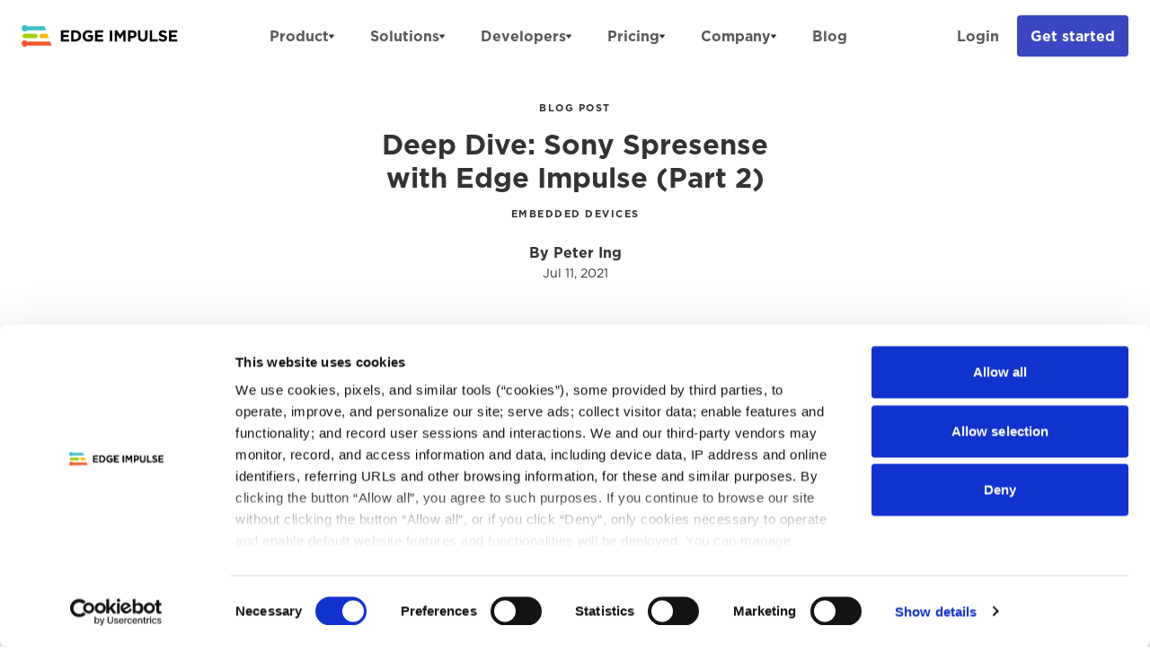

--- FILE ---
content_type: text/html; charset=utf-8
request_url: https://www.edgeimpulse.com/blog/deep-dive-sony-spresense-with-edge-impulse-part-2/
body_size: 74358
content:
<!DOCTYPE html>
<html lang="en">
  <head>
    <meta charset="utf-8">
    <meta http-equiv="X-UA-Compatible" content="IE=edge">

    <script src="https://code.jquery.com/jquery-3.6.4.min.js"></script>

    <title>Deep Dive: Sony Spresense with Edge Impulse (Part 2)</title>

    <meta name="HandheldFriendly" content="True" />
    <meta name="viewport" content="width=device-width, initial-scale=1.0" />
    
    <meta name="theme-color" content="#3b47c2">

    
<link rel="stylesheet" href="https://use.typekit.net/nvc0dag.css">
    <script defer src="https://www.edgeimpulse.com/blog/assets/built/app.js?v=25429ef327"></script>

    <link rel="stylesheet" type="text/css" href="https://www.edgeimpulse.com/blog/assets/built/app.css?v=25429ef327" />

    <script>
  // Global values needed
  const themeGlobal = {
    currentPage: parseInt(''),
    nextPage: parseInt(''),
    nextPageLink: '',
    maxPages: parseInt(''), 
    lastPage: `` === `` ? true : false,
    postsPerPage: parseInt('9'),
    scrollPos: 0,
  }

  // Calculate contrast & HSL value;
  function getColorInfo(hexcolor) {
    // get contrast
    if (hexcolor.slice(0, 1) === '#') { hexcolor = hexcolor.slice(1); }
    if (hexcolor.length === 3) { hexcolor = hexcolor.split('').map(function (hex) { return hex + hex;}).join(''); }
    let r = parseInt(hexcolor.substr(0,2),16), g = parseInt(hexcolor.substr(2,2),16), b = parseInt(hexcolor.substr(4,2),16);
    let yiq = ((r * 299) + (g * 587) + (b * 114)) / 1000;
    const colorContrast = (yiq >= 128) ? '#000' : '#fff';

    //get HSL
    r /= 255, g /= 255, b /= 255;
    const max = Math.max(r, g, b), min = Math.min(r, g, b);
    let h, s, l = (max + min)  /  2;  
    if ( max == min ) { h = s = 0; } else {
      let d = max - min;
      s = l > 0.5 ? d / (2 - max - min) : d / (max + min);
      switch(max){
        case r: h = (g - b) / d + (g < b ? 6 : 0); break;
        case g: h = (b - r) / d + 2; break;
        case b: h = (r - g) / d + 4; break;
      }
      h /= 6;
    }
    const colorHSL = [Math.round(h * 360), Math.round(s * 100), Math.round(l * 100)];

    // return
    return { colorContrast, colorHSL }
  };

  const brandColor = getColorInfo("#3b47c2");
  let style = document.createElement('style');
  style.innerHTML = `:root { 
    --color-brand-contrast: ${brandColor.colorContrast}; 
    --color-brand-h: ${brandColor.colorHSL[0]};
    --color-brand-s: ${brandColor.colorHSL[1]}%;
    --color-brand-l: ${brandColor.colorHSL[2]}%;
    --color-brand-hsl: ${brandColor.colorHSL[0]} ${brandColor.colorHSL[1]}% ${brandColor.colorHSL[2]}%;
  }`
  document.getElementsByTagName('head')[0].appendChild(style);
</script>


    <meta name="description" content="This article takes a closer look at the Sony Spresense&#x27;s CXD5602 SoC and CXD5247 power management/audio codec IC, and what they mean for tinyML.">
    <link rel="icon" href="https://www.edgeimpulse.com/blog/content/images/size/w256h256/2024/01/edge-impulse-logo.png" type="image/png">
    <link rel="canonical" href="https://www.edgeimpulse.com/blog/deep-dive-sony-spresense-with-edge-impulse-part-2/">
    <meta name="referrer" content="no-referrer-when-downgrade">
    
    <meta property="og:site_name" content="The Edge AI Blog — Edge Impulse">
    <meta property="og:type" content="article">
    <meta property="og:title" content="Deep Dive: Sony Spresense with Edge Impulse (Part 2)">
    <meta property="og:description" content="This article takes a closer look at the Sony Spresense&#x27;s CXD5602 SoC and CXD5247 power management/audio codec IC, and what they mean for tinyML.">
    <meta property="og:url" content="https://www.edgeimpulse.com/blog/deep-dive-sony-spresense-with-edge-impulse-part-2/">
    <meta property="og:image" content="https://www.edgeimpulse.com/blog/content/images/size/w1200/assets/option_a_12557798e9.png">
    <meta property="article:published_time" content="2021-07-11T13:00:00.000Z">
    <meta property="article:modified_time" content="2023-12-04T11:50:51.000Z">
    <meta property="article:tag" content="Embedded Devices">
    <meta property="article:tag" content="TinyML">
    
    <meta property="article:publisher" content="https://www.facebook.com/edgeimpulseml">
    <meta name="twitter:card" content="summary_large_image">
    <meta name="twitter:title" content="Deep Dive: Sony Spresense with Edge Impulse (Part 2)">
    <meta name="twitter:description" content="This article takes a closer look at the Sony Spresense&#x27;s CXD5602 SoC and CXD5247 power management/audio codec IC, and what they mean for tinyML.">
    <meta name="twitter:url" content="https://www.edgeimpulse.com/blog/deep-dive-sony-spresense-with-edge-impulse-part-2/">
    <meta name="twitter:image" content="https://www.edgeimpulse.com/blog/content/images/size/w1200/assets/option_a_12557798e9.png">
    <meta name="twitter:label1" content="Written by">
    <meta name="twitter:data1" content="Peter Ing">
    <meta name="twitter:label2" content="Filed under">
    <meta name="twitter:data2" content="Embedded Devices, TinyML">
    <meta name="twitter:site" content="@edgeimpulse">
    <meta property="og:image:width" content="1200">
    <meta property="og:image:height" content="800">
    
    <script type="application/ld+json">
{
    "@context": "https://schema.org",
    "@type": "Article",
    "publisher": {
        "@type": "Organization",
        "name": "The Edge AI Blog — Edge Impulse",
        "url": "https://www.edgeimpulse.com/blog/",
        "logo": {
            "@type": "ImageObject",
            "url": "https://www.edgeimpulse.com/blog/content/images/2025/11/Edge-Impulse-symbol.png"
        }
    },
    "author": {
        "@type": "Person",
        "name": "Peter Ing",
        "url": "https://www.edgeimpulse.com/blog/author/petering/",
        "sameAs": []
    },
    "headline": "Deep Dive: Sony Spresense with Edge Impulse (Part 2)",
    "url": "https://www.edgeimpulse.com/blog/deep-dive-sony-spresense-with-edge-impulse-part-2/",
    "datePublished": "2021-07-11T13:00:00.000Z",
    "dateModified": "2023-12-04T11:50:51.000Z",
    "image": {
        "@type": "ImageObject",
        "url": "https://www.edgeimpulse.com/blog/content/images/size/w1200/assets/option_a_12557798e9.png",
        "width": 1200,
        "height": 800
    },
    "keywords": "Embedded Devices, TinyML",
    "description": "This article takes a closer look at the Sony Spresense’s CXD5602 SoC and CXD5247 power management/audio codec IC, and what they mean for tinyML.",
    "mainEntityOfPage": "https://www.edgeimpulse.com/blog/deep-dive-sony-spresense-with-edge-impulse-part-2/"
}
    </script>

    <meta name="generator" content="Ghost 6.13">
    <link rel="alternate" type="application/rss+xml" title="The Edge AI Blog — Edge Impulse" href="https://www.edgeimpulse.com/blog/category/all/rss/">
    
    <script defer src="https://cdn.jsdelivr.net/ghost/sodo-search@~1.8/umd/sodo-search.min.js" data-key="5fc139073220d4b44a110fd041" data-styles="https://cdn.jsdelivr.net/ghost/sodo-search@~1.8/umd/main.css" data-sodo-search="https://edgeimpulse.ghost.io/blog/" data-locale="en" crossorigin="anonymous"></script>
    
    <link href="https://www.edgeimpulse.com/blog/webmentions/receive/" rel="webmention">
    <script defer src="/blog/public/cards.min.js?v=25429ef327"></script>
    <link rel="stylesheet" type="text/css" href="/blog/public/cards.min.css?v=25429ef327">
    <script defer src="/blog/public/ghost-stats.min.js?v=25429ef327" data-stringify-payload="false" data-datasource="analytics_events" data-storage="localStorage" data-host="https://www.edgeimpulse.com/blog/.ghost/analytics/api/v1/page_hit"  tb_site_uuid="6e0e26fe-725b-4e15-9ec4-d601546ae1a3" tb_post_uuid="0443472f-a074-45da-8d82-3d2100e1067c" tb_post_type="post" tb_member_uuid="undefined" tb_member_status="undefined"></script><style>:root {--ghost-accent-color: #3b47c2;}</style>
    <!-- Google Tag Manager -->

<script>(function(w,d,s,l,i){w[l]=w[l]||[];w[l].push({'gtm.start':new Date().getTime(),event:'gtm.js'});var f=d.getElementsByTagName(s)[0],j=d.createElement(s),dl=l!='dataLayer'?'&l='+l:'';j.async=true;j.src=
'https://www.googletagmanager.com/gtm.js?id='+i+dl;f.parentNode.insertBefore(j,f);})(window,document,'script','dataLayer','GTM-PLFFMH6');</script>

<!-- End Google Tag Manager -->

<script defer data-domain="edgeimpulse.ghost.io" src="https://plausible.io/js/script.hash.outbound-links.js"></script>

<style>.basis-full { flex-basis: 100%; } .ml-1 { margin-left: 4px; }</style>
<script src="
https://cdn.jsdelivr.net/npm/medium-zoom@1.1.0/dist/medium-zoom.min.js
"></script>
<link href="
https://cdn.jsdelivr.net/npm/medium-zoom@1.1.0/dist/style.min.css
" rel="stylesheet">

<style>
  .aspect-\[16\/9\] { aspect-ratio: 16/9; }
  .self-center { align-self: center; }
</style>
  </head>
  <body class="post-template tag-embedded-devices tag-tiny-ml overflow-x-hidden bg-backgr text-typogr antialiased"  x-data="{showMenu : false}" :class="{ 'overflow-hidden': showMenu, '': !showMenu}" @keydown.escape="menuOpen = false" @keydown.cmk.k="document.querySelector('[data-ghost-search]').click()">
    <!-- Google Tag Manager (noscript) -->
    <noscript>
      <iframe src="https://www.googletagmanager.com/ns.html?id=GTM-PLFFMH6" height="0" width="0" style="display:none;visibility:hidden"></iframe>
    </noscript>
    
    <header class="sticky bg-backgr top-0 z-[1000] text-base font-gotham font-bold leading-5 text-typogr-tone px-6">
  <div class="max-w-container mx-auto h-[80px] flex items-center justify-between" aria-label="Global">
    <div class="flex md:flex-1 lg:flex-none">
      <a class="" href="https://www.edgeimpulse.com" aria-label="The Edge AI Blog — Edge Impulse">
        <i class="icon icon-logo stroke-2">
  <svg width="174" height="24" viewBox="0 0 174 24" fill="inherit" xmlns="http://www.w3.org/2000/svg">
<path d="M22.2849 9.58203C20.9218 9.58203 19.8179 10.6962 19.8179 12.0718C19.8179 13.4474 20.9218 14.5615 22.2849 14.5615H30.4398L28.5633 9.58439H22.2849V9.58203Z" fill="#FEBA06"/>
<path d="M3.40987 14.5591H15.3785C16.7415 14.5591 17.8455 13.4449 17.8455 12.0693C17.8455 10.6961 16.7415 9.57959 15.3785 9.57959H3.40987C2.04684 9.57959 0.942871 10.6937 0.942871 12.0693C0.942871 13.4449 2.04684 14.5591 3.40987 14.5591Z" fill="#A3D008"/>
<path d="M31.6976 18.1916H6.19201C5.54784 17.419 4.58391 16.9243 3.50562 16.9243C1.56843 16.9243 0 18.5096 0 20.4623C0 22.4173 1.57076 24.0002 3.50562 24.0002C4.58391 24.0002 5.54784 23.5079 6.19201 22.7329H33.4107L31.6976 18.1916Z" fill="#F8562C"/>
<path d="M25.5639 1.3332H6.24336C5.60152 0.522917 4.61425 0 3.50562 0C1.56843 0 0 1.58524 0 3.53794C0 5.49299 1.57076 7.07587 3.50562 7.07587C4.55357 7.07587 5.48949 6.60948 6.13133 5.87457H27.2771L25.5639 1.3332Z" fill="#39BFCE"/>
<path d="M43.7793 18.1557H53.036V15.7462H46.4365V13.1608H52.1677V10.7513H46.4365V8.25385H52.9492V5.84435H43.7793V18.1557Z" fill="black"/>
<path d="M55.1426 18.1557H59.8839C63.7046 18.1557 66.3444 15.4648 66.3444 12V11.9648C66.3444 8.50008 63.7046 5.84435 59.8839 5.84435H55.1426V18.1557ZM59.8839 8.28903C62.0721 8.28903 63.5483 9.81915 63.5483 12V12.0352C63.5483 14.216 62.0721 15.711 59.8839 15.711H57.8172V8.28903H59.8839Z" fill="black"/>
<path d="M74.3091 18.3667C76.5321 18.3667 78.2514 17.4873 79.5019 16.4145V11.0679H74.2222V13.407H76.9142V15.1658C76.2368 15.6582 75.3685 15.9045 74.3959 15.9045C72.2424 15.9045 70.7141 14.2512 70.7141 12V11.9648C70.7141 9.87191 72.2597 8.13074 74.2049 8.13074C75.6116 8.13074 76.4452 8.58802 77.3831 9.37946L79.0677 7.32171C77.7999 6.23128 76.48 5.6333 74.2917 5.6333C70.6099 5.6333 67.9179 8.50008 67.9179 12V12.0352C67.9179 15.6758 70.523 18.3667 74.3091 18.3667Z" fill="black"/>
<path d="M81.804 18.1557H91.0607V15.7462H84.4612V13.1608H90.1923V10.7513H84.4612V8.25385H90.9739V5.84435H81.804V18.1557Z" fill="black"/>
<path d="M98.2243 18.1557H100.899V5.84435H98.2243V18.1557Z" fill="black"/>
<path d="M103.666 18.1557H106.288V10.1709L109.675 15.3768H109.744L113.165 10.1181V18.1557H115.823V5.84435H112.94L109.744 11.0503L106.549 5.84435H103.666V18.1557Z" fill="black"/>
<path d="M118.472 18.1557H121.146V14.4623H123.178C125.905 14.4623 128.093 12.9849 128.093 10.1357V10.1005C128.093 7.58552 126.339 5.84435 123.439 5.84435H118.472V18.1557ZM121.146 12.0528V8.28903H123.213C124.55 8.28903 125.384 8.93977 125.384 10.1533V10.1885C125.384 11.2437 124.602 12.0528 123.265 12.0528H121.146Z" fill="black"/>
<path d="M134.872 18.3491C138.137 18.3491 140.204 16.52 140.204 12.7915V5.84435H137.53V12.897C137.53 14.8492 136.54 15.8517 134.907 15.8517C133.275 15.8517 132.285 14.814 132.285 12.809V5.84435H129.61V12.8794C129.61 16.5024 131.607 18.3491 134.872 18.3491Z" fill="black"/>
<path d="M142.657 18.1557H151.393V15.6934H145.332V5.84435H142.657V18.1557Z" fill="black"/>
<path d="M157.463 18.3315C160.085 18.3315 161.926 16.9597 161.926 14.515V14.4799C161.926 12.3342 160.537 11.4372 158.071 10.7865C155.969 10.2413 155.448 9.97744 155.448 9.16841V9.13323C155.448 8.53525 155.987 8.06039 157.011 8.06039C158.036 8.06039 159.095 8.51767 160.172 9.27393L161.562 7.23377C160.328 6.23128 158.817 5.66848 157.046 5.66848C154.563 5.66848 152.791 7.14583 152.791 9.37946V9.41463C152.791 11.8593 154.371 12.5452 156.82 13.1784C158.852 13.706 159.269 14.0578 159.269 14.7437V14.7789C159.269 15.4999 158.609 15.9396 157.515 15.9396C156.126 15.9396 154.979 15.3592 153.885 14.4447L152.305 16.3617C153.764 17.6808 155.622 18.3315 157.463 18.3315Z" fill="black"/>
<path d="M163.976 18.1557H173.233V15.7462H166.633V13.1608H172.364V10.7513H166.633V8.25385H173.146V5.84435H163.976V18.1557Z" fill="black"/>
</svg>
</i>      </a>
    </div>
    
    <navigation class="hidden lg:flex">
      <ul class="nav hidden lg:flex gap-2.5" 
    x-data="{ openProduct: false, openSolutions: false, openDevelopers: false, openCompany: false, openPricing: false }"
    >
    <li class="nav-product flex items-center justify-center  relative group-main"  
      @mouseenter="openProduct = true" @mouseleave="openProduct = false"
      
      
      
      
    >
      <a class="flex items-center gap-[5px] py-[14px] px-3 rounded hover:text-black hover:bg-ghost-white xl:px-5 group-main-hover:bg-ghost-white" href="#"  
         @touchstart.prevent="openProduct = !openProduct" :aria-expanded="openProduct" @click.prevent="openProduct = !openProduct"
        
        
        
        
      >
        Product
        <i class="icon icon-dropdown stroke-2">
  <svg xmlns="http://www.w3.org/2000/svg" width="6" height="5" viewBox="0 0 6 5" fill="inherit">
<path d="M3.3962 4.48532C3.19605 4.74532 2.80395 4.74532 2.6038 4.48532L0.155585 1.305C-0.0975131 0.976212 0.136869 0.5 0.551788 0.5L5.44821 0.5C5.86313 0.5 6.09751 0.976212 5.84441 1.305L3.3962 4.48532Z" fill="#333333"/>
</svg>
</i>      </a>
       <div class="lg:top-[48px] lg:absolute lg:left-[-210px]">
  <div class="bg-backgr grid gap-[30px] p-5 pl-8 lg:mt-4 lg:rounded-lg lg:border lg:pl-5 lg:gap-6 lg:grid-cols-[repeat(2,1fr)] [&[x-cloak]]:hidden lg:shadow-xl"  
    x-show="openProduct"
    x-cloak>
    <div class="">
      <h3 class="text-sm font-bold text-[#a9a9a9] lg:pl-4">Capabilities</h3>
      <ul role="list" class="flex flex-col items-start gap-2 mt-2">
        <li>
          <a href="https://edgeimpulse.com/product" class="flex items-center gap-4 whitespace-nowrap group rounded hover:bg-[#f8f8f8] py-3 px-4 hover:text-black">
            <i class="icon icon-the-edge fill-typogr-tone group-hover:fill-brand group-hover:saturate-200">
  <svg xmlns="http://www.w3.org/2000/svg" width="16" height="20" viewBox="0 0 16 20" fill="inherit">
<path opacity="0.6" d="M7.94915 2.06425L7.89937 2.03566L7.84958 2.06425L1.05715 5.9636L1.00693 5.99243V6.05033V13.849V13.9069L1.05715 13.9358L7.84958 17.8351L7.89937 17.8637L7.94915 17.8351L14.7416 13.9358L14.7918 13.9069V13.849V6.05033V5.99243L14.7416 5.9636L7.94915 2.06425ZM1.57821 13.578V6.32137L7.89937 2.69256L14.2205 6.32137V13.578L7.89937 17.2068L1.57821 13.578Z"  stroke-width="0.2"/>
<path fill-rule="evenodd" clip-rule="evenodd" d="M7.74854 17.6478V2.25165H8.05042V17.6478H7.74854Z"   stroke-width="0.3"/>
<path fill-rule="evenodd" clip-rule="evenodd" d="M1.12606 13.6518L14.4917 5.93549L14.6765 6.25562L1.31088 13.972L1.12606 13.6518Z"   stroke-width="0.3"/>
<path fill-rule="evenodd" clip-rule="evenodd" d="M14.6767 13.6518L1.31104 5.93549L1.12621 6.25562L14.4919 13.972L14.6767 13.6518Z"   stroke-width="0.3"/>
<path fill-rule="evenodd" clip-rule="evenodd" d="M14.4248 13.9054L7.6958 2.4231L8.01473 2.2362L14.7437 13.7185L14.4248 13.9054Z"   stroke-width="0.3"/>
<path fill-rule="evenodd" clip-rule="evenodd" d="M14.4248 6.02515L7.6958 17.5074L8.01473 17.6943L14.7437 6.21205L14.4248 6.02515Z"   stroke-width="0.3"/>
<path fill-rule="evenodd" clip-rule="evenodd" d="M1.36087 6.02515L8.08984 17.5074L7.77092 17.6943L1.04195 6.21205L1.36087 6.02515Z"   stroke-width="0.3"/>
<path fill-rule="evenodd" clip-rule="evenodd" d="M1.36087 13.9054L8.08984 2.4231L7.77092 2.2362L1.04195 13.7185L1.36087 13.9054Z"   stroke-width="0.3"/>
<path d="M9.4588 2.40254C9.4588 3.20838 8.78301 3.86165 7.94937 3.86165C7.11574 3.86165 6.43994 3.20838 6.43994 2.40254C6.43994 1.59669 7.11574 0.94342 7.94937 0.94342C8.78301 0.94342 9.4588 1.59669 9.4588 2.40254Z" />
<path fill-rule="evenodd" clip-rule="evenodd" d="M7.94937 3.49687C8.5746 3.49687 9.08144 3.00692 9.08144 2.40254C9.08144 1.79815 8.5746 1.3082 7.94937 1.3082C7.32414 1.3082 6.8173 1.79815 6.8173 2.40254C6.8173 3.00692 7.32414 3.49687 7.94937 3.49687ZM7.94937 3.86165C8.78301 3.86165 9.4588 3.20838 9.4588 2.40254C9.4588 1.59669 8.78301 0.94342 7.94937 0.94342C7.11574 0.94342 6.43994 1.59669 6.43994 2.40254C6.43994 3.20838 7.11574 3.86165 7.94937 3.86165Z" />
<path d="M9.4588 17.5975C9.4588 18.4033 8.78301 19.0566 7.94937 19.0566C7.11574 19.0566 6.43994 18.4033 6.43994 17.5975C6.43994 16.7916 7.11574 16.1384 7.94937 16.1384C8.78301 16.1384 9.4588 16.7916 9.4588 17.5975Z" />
<path fill-rule="evenodd" clip-rule="evenodd" d="M7.94937 18.6918C8.5746 18.6918 9.08144 18.2019 9.08144 17.5975C9.08144 16.9931 8.5746 16.5031 7.94937 16.5031C7.32414 16.5031 6.8173 16.9931 6.8173 17.5975C6.8173 18.2019 7.32414 18.6918 7.94937 18.6918ZM7.94937 19.0566C8.78301 19.0566 9.4588 18.4033 9.4588 17.5975C9.4588 16.7916 8.78301 16.1384 7.94937 16.1384C7.11574 16.1384 6.43994 16.7916 6.43994 17.5975C6.43994 18.4033 7.11574 19.0566 7.94937 19.0566Z" />
<path d="M9.4588 9.99997C9.4588 10.8336 8.78301 11.5094 7.94937 11.5094C7.11574 11.5094 6.43994 10.8336 6.43994 9.99997C6.43994 9.16633 7.11574 8.49054 7.94937 8.49054C8.78301 8.49054 9.4588 9.16633 9.4588 9.99997Z" />
<path fill-rule="evenodd" clip-rule="evenodd" d="M7.94937 11.132C8.5746 11.132 9.08144 10.6252 9.08144 9.99997C9.08144 9.37474 8.5746 8.8679 7.94937 8.8679C7.32414 8.8679 6.8173 9.37474 6.8173 9.99997C6.8173 10.6252 7.32414 11.132 7.94937 11.132ZM7.94937 11.5094C8.78301 11.5094 9.4588 10.8336 9.4588 9.99997C9.4588 9.16633 8.78301 8.49054 7.94937 8.49054C7.11574 8.49054 6.43994 9.16633 6.43994 9.99997C6.43994 10.8336 7.11574 11.5094 7.94937 11.5094Z" />
<path d="M15.9998 6.1258C15.9998 6.93165 15.324 7.58492 14.4904 7.58492C13.6568 7.58492 12.981 6.93165 12.981 6.1258C12.981 5.31996 13.6568 4.66669 14.4904 4.66669C15.324 4.66669 15.9998 5.31996 15.9998 6.1258Z" />
<path fill-rule="evenodd" clip-rule="evenodd" d="M14.4904 7.22014C15.1156 7.22014 15.6225 6.73019 15.6225 6.1258C15.6225 5.52142 15.1156 5.03147 14.4904 5.03147C13.8652 5.03147 13.3583 5.52142 13.3583 6.1258C13.3583 6.73019 13.8652 7.22014 14.4904 7.22014ZM14.4904 7.58492C15.324 7.58492 15.9998 6.93165 15.9998 6.1258C15.9998 5.31996 15.324 4.66669 14.4904 4.66669C13.6568 4.66669 12.981 5.31996 12.981 6.1258C12.981 6.93165 13.6568 7.58492 14.4904 7.58492Z" />
<path d="M15.9998 13.7736C15.9998 14.5794 15.324 15.2327 14.4904 15.2327C13.6568 15.2327 12.981 14.5794 12.981 13.7736C12.981 12.9678 13.6568 12.3145 14.4904 12.3145C15.324 12.3145 15.9998 12.9678 15.9998 13.7736Z" />
<path fill-rule="evenodd" clip-rule="evenodd" d="M14.4904 14.8679C15.1156 14.8679 15.6225 14.378 15.6225 13.7736C15.6225 13.1692 15.1156 12.6793 14.4904 12.6793C13.8652 12.6793 13.3583 13.1692 13.3583 13.7736C13.3583 14.378 13.8652 14.8679 14.4904 14.8679ZM14.4904 15.2327C15.324 15.2327 15.9998 14.5794 15.9998 13.7736C15.9998 12.9678 15.324 12.3145 14.4904 12.3145C13.6568 12.3145 12.981 12.9678 12.981 13.7736C12.981 14.5794 13.6568 15.2327 14.4904 15.2327Z" />
<path d="M2.91823 6.12577C2.91823 6.93162 2.26496 7.58489 1.45912 7.58489C0.653268 7.58489 0 6.93162 0 6.12577C0 5.31992 0.653268 4.66666 1.45912 4.66666C2.26496 4.66666 2.91823 5.31992 2.91823 6.12577Z" />
<path fill-rule="evenodd" clip-rule="evenodd" d="M1.45912 7.22011C2.0635 7.22011 2.55345 6.73016 2.55345 6.12577C2.55345 5.52139 2.0635 5.03144 1.45912 5.03144C0.85473 5.03144 0.364779 5.52139 0.364779 6.12577C0.364779 6.73016 0.85473 7.22011 1.45912 7.22011ZM1.45912 7.58489C2.26496 7.58489 2.91823 6.93162 2.91823 6.12577C2.91823 5.31992 2.26496 4.66666 1.45912 4.66666C0.653268 4.66666 0 5.31992 0 6.12577C0 6.93162 0.653268 7.58489 1.45912 7.58489Z" />
<path d="M2.91823 13.7736C2.91823 14.5794 2.26496 15.2327 1.45912 15.2327C0.653268 15.2327 0 14.5794 0 13.7736C0 12.9678 0.653268 12.3145 1.45912 12.3145C2.26496 12.3145 2.91823 12.9678 2.91823 13.7736Z" />
<path fill-rule="evenodd" clip-rule="evenodd" d="M1.45912 14.8679C2.0635 14.8679 2.55345 14.378 2.55345 13.7736C2.55345 13.1692 2.0635 12.6793 1.45912 12.6793C0.85473 12.6793 0.364779 13.1692 0.364779 13.7736C0.364779 14.378 0.85473 14.8679 1.45912 14.8679ZM1.45912 15.2327C2.26496 15.2327 2.91823 14.5794 2.91823 13.7736C2.91823 12.9678 2.26496 12.3145 1.45912 12.3145C0.653268 12.3145 0 12.9678 0 13.7736C0 14.5794 0.653268 15.2327 1.45912 15.2327Z" />
</svg>
</i>            <span>The edge AI platform</span>
          </a>
        </li>
        <li>
          <a href="https://edgeimpulse.com/product#sensor-datasets" class="flex items-center gap-4 whitespace-nowrap group rounded hover:bg-[#f8f8f8] py-3 px-4 hover:text-black">
            <i class="icon icon-sensor fill-typogr-tone group-hover:fill-brand group-hover:saturate-200">
  <svg xmlns="http://www.w3.org/2000/svg" width="16" height="16" viewBox="0 0 16 16" fill="inherit">
<path d="M15 2.5V4C15 5.38125 11.8656 6.5 8 6.5C4.13438 6.5 1 5.38125 1 4V2.5C1 1.11875 4.13438 0 8 0C11.8656 0 15 1.11875 15 2.5ZM13.2875 6.70937C13.9375 6.47812 14.5344 6.18125 15 5.81563V9C15 10.3813 11.8656 11.5 8 11.5C4.13438 11.5 1 10.3813 1 9V5.81563C1.46562 6.18438 2.0625 6.47812 2.7125 6.70937C4.11563 7.20937 5.98438 7.5 8 7.5C10.0156 7.5 11.8844 7.20937 13.2875 6.70937ZM1 10.8156C1.46562 11.1844 2.0625 11.4781 2.7125 11.7094C4.11563 12.2094 5.98438 12.5 8 12.5C10.0156 12.5 11.8844 12.2094 13.2875 11.7094C13.9375 11.4781 14.5344 11.1813 15 10.8156V13.5C15 14.8813 11.8656 16 8 16C4.13438 16 1 14.8813 1 13.5V10.8156Z" />
</svg>
</i>            <span>Sensor datasets</span>
          </a>
        </li>
        <li>
          <a href="https://edgeimpulse.com/product#feature-engineering" class="flex items-center gap-4 whitespace-nowrap group rounded hover:bg-[#f8f8f8] py-3 px-4 hover:text-black">
            <i class="icon icon-feature-eng fill-typogr-tone group-hover:fill-brand group-hover:saturate-200">
  <svg xmlns="http://www.w3.org/2000/svg" width="16" height="16" viewBox="0 0 16 16" fill="inherit">
<path d="M14 5H10V4H14V5ZM1.5 2C0.671875 2 0 2.67188 0 3.5V5.5C0 6.32812 0.671875 7 1.5 7H14.5C15.3281 7 16 6.32812 16 5.5V3.5C16 2.67188 15.3281 2 14.5 2H1.5ZM14 11V12H6V11H14ZM1.5 9C0.671875 9 0 9.67188 0 10.5V12.5C0 13.3281 0.671875 14 1.5 14H14.5C15.3281 14 16 13.3281 16 12.5V10.5C16 9.67188 15.3281 9 14.5 9H1.5Z" />
</svg>
</i>            <span>Feature engineering</span>
          </a>
        </li>
        <li>
          <a href="https://edgeimpulse.com/product#model-optimization" class="flex items-center gap-4 whitespace-nowrap group rounded hover:bg-[#f8f8f8] py-3 px-4 hover:text-black">
            <i class="icon icon-model fill-typogr-tone group-hover:fill-brand group-hover:saturate-200">
  <svg xmlns="http://www.w3.org/2000/svg" width="16" height="16" viewBox="0 0 16 16" fill="inherit">
<g clip-path="url(#clip0_271_8319)">
<path d="M13.7143 16C14.975 16 16 14.975 16 13.7143V2.28571C16 1.025 14.975 0 13.7143 0H2.28571C1.025 0 0 1.025 0 2.28571V13.7143C0 14.975 1.025 16 2.28571 16H13.7143ZM13.7143 10.8571C13.7143 11.4893 13.2036 12 12.5714 12H11.4286V12.5714C11.4286 13.2036 10.9179 13.7143 10.2857 13.7143C9.65357 13.7143 9.14286 13.2036 9.14286 12.5714V12H3.42857C2.79643 12 2.28571 11.4893 2.28571 10.8571C2.28571 10.225 2.79643 9.71429 3.42857 9.71429H9.14286V9.14286C9.14286 8.51071 9.65357 8 10.2857 8C10.9179 8 11.4286 8.51071 11.4286 9.14286V9.71429H12.5714C13.2036 9.71429 13.7143 10.225 13.7143 10.8571ZM12.5714 4C13.2036 4 13.7143 4.51071 13.7143 5.14286C13.7143 5.775 13.2036 6.28571 12.5714 6.28571H6.85714V6.85714C6.85714 7.48929 6.34643 8 5.71429 8C5.08214 8 4.57143 7.48929 4.57143 6.85714V6.28571H3.42857C2.79643 6.28571 2.28571 5.775 2.28571 5.14286C2.28571 4.51071 2.79643 4 3.42857 4H4.57143V3.42857C4.57143 2.79643 5.08214 2.28571 5.71429 2.28571C6.34643 2.28571 6.85714 2.79643 6.85714 3.42857V4H12.5714Z" />
</g>
<defs>
<clipPath id="clip0_271_8319">
<rect width="16" height="16" fill="white"/>
</clipPath>
</defs>
</svg>
</i>            <span>Model optimatization</span>
          </a>
        </li>
        <li>
          <a href="https://edgeimpulse.com/product#algorithms" class="flex items-center gap-4 whitespace-nowrap group rounded hover:bg-[#f8f8f8] py-3 px-4 hover:text-black">
            <i class="icon icon-algorithms fill-typogr-tone group-hover:fill-brand group-hover:saturate-200">
  <svg xmlns="http://www.w3.org/2000/svg" width="16" height="16" viewBox="0 0 16 16" fill="inherit">
<path d="M2 2C2 1.44687 1.55313 1 1 1C0.446875 1 0 1.44687 0 2V12.5C0 13.8813 1.11875 15 2.5 15H15C15.5531 15 16 14.5531 16 14C16 13.4469 15.5531 13 15 13H2.5C2.225 13 2 12.775 2 12.5V2ZM6 6C6.26522 6 6.51957 5.89464 6.70711 5.70711C6.89464 5.51957 7 5.26522 7 5C7 4.73478 6.89464 4.48043 6.70711 4.29289C6.51957 4.10536 6.26522 4 6 4C5.73478 4 5.48043 4.10536 5.29289 4.29289C5.10536 4.48043 5 4.73478 5 5C5 5.26522 5.10536 5.51957 5.29289 5.70711C5.48043 5.89464 5.73478 6 6 6ZM10 8C10 7.73478 9.89464 7.48043 9.70711 7.29289C9.51957 7.10536 9.26522 7 9 7C8.73478 7 8.48043 7.10536 8.29289 7.29289C8.10536 7.48043 8 7.73478 8 8C8 8.26522 8.10536 8.51957 8.29289 8.70711C8.48043 8.89464 8.73478 9 9 9C9.26522 9 9.51957 8.89464 9.70711 8.70711C9.89464 8.51957 10 8.26522 10 8ZM12 11C12.2652 11 12.5196 10.8946 12.7071 10.7071C12.8946 10.5196 13 10.2652 13 10C13 9.73478 12.8946 9.48043 12.7071 9.29289C12.5196 9.10536 12.2652 9 12 9C11.7348 9 11.4804 9.10536 11.2929 9.29289C11.1054 9.48043 11 9.73478 11 10C11 10.2652 11.1054 10.5196 11.2929 10.7071C11.4804 10.8946 11.7348 11 12 11ZM14 4C14 3.73478 13.8946 3.48043 13.7071 3.29289C13.5196 3.10536 13.2652 3 13 3C12.7348 3 12.4804 3.10536 12.2929 3.29289C12.1054 3.48043 12 3.73478 12 4C12 4.26522 12.1054 4.51957 12.2929 4.70711C12.4804 4.89464 12.7348 5 13 5C13.2652 5 13.5196 4.89464 13.7071 4.70711C13.8946 4.51957 14 4.26522 14 4ZM5 11C5.26522 11 5.51957 10.8946 5.70711 10.7071C5.89464 10.5196 6 10.2652 6 10C6 9.73478 5.89464 9.48043 5.70711 9.29289C5.51957 9.10536 5.26522 9 5 9C4.73478 9 4.48043 9.10536 4.29289 9.29289C4.10536 9.48043 4 9.73478 4 10C4 10.2652 4.10536 10.5196 4.29289 10.7071C4.48043 10.8946 4.73478 11 5 11Z" />
</svg>
</i>            <span>Algorithms</span>
          </a>
        </li>
        <li>
          <a href="https://edgeimpulse.com/computer-vision" class="flex items-center gap-4 whitespace-nowrap group rounded hover:bg-[#f8f8f8] py-3 px-4 hover:text-black">
            <i class="icon icon-computer-vision fill-typogr-tone group-hover:fill-brand group-hover:saturate-200">
  <svg width="19" height="18" viewBox="0 0 19 18" fill="inherit" xmlns="http://www.w3.org/2000/svg">
<path d="M10.4 14.4004V16.2004H14V18.0004H5.00004V16.2004H8.60004V14.4004H1.39284C1.27465 14.3997 1.15777 14.3757 1.04889 14.3297C0.940009 14.2837 0.841269 14.2167 0.758329 14.1325C0.675389 14.0484 0.60988 13.9486 0.565557 13.8391C0.521234 13.7295 0.498969 13.6123 0.500037 13.4941V1.80669C0.500037 1.30629 0.909537 0.900391 1.39284 0.900391H17.6072C18.1004 0.900391 18.5 1.30449 18.5 1.80669V13.4941C18.5 13.9945 18.0905 14.4004 17.6072 14.4004H10.4V14.4004Z"/>
</svg>

</i>            <span>Computer Vision</span>
          </a>
        </li>
      </ul>
    </div>
    <div class="">
      <h3 class="text-sm font-bold text-[#a9a9a9] lg:pl-4">Built for</h3>
      <ul role="list" class="flex flex-col items-start gap-2 mt-2">
        <li>
          <a href="https://edgeimpulse.com/product-leaders" class="flex items-center gap-4 whitespace-nowrap group rounded hover:bg-[#f8f8f8] py-3 px-4 hover:text-black">
            <i class="icon icon-leaders fill-typogr-tone group-hover:fill-brand group-hover:saturate-200">
  <svg xmlns="http://www.w3.org/2000/svg" width="16" height="16" viewBox="0 0 16 16" fill="inherit">
<g clip-path="url(#clip0_271_8366)">
<path d="M0 7.00625C0 3.14375 3.13125 0 7 0H7.75C10.725 0 13.4125 2.16562 13.9156 5.00625C13.9875 5.4125 14.1281 5.80937 14.3875 6.13125L15.7 7.775C15.8937 8.01875 16 8.31875 16 8.63125C16 9.3875 15.3875 10 14.6313 10H14V12C14 13.1031 13.1031 14 12 14H10V15C10 15.5531 9.55313 16 9 16H3C2.44687 16 2 15.5531 2 15V12.7281C2 12.2062 1.78438 11.7125 1.46563 11.2969C0.51875 10.075 0 8.56562 0 7.00625ZM8.91562 6.5H10.5C11.3281 6.5 12 5.82812 12 5C12 4.17188 11.3281 3.5 10.5 3.5C10.4719 3.5 10.4437 3.5 10.4156 3.50312C10.2094 2.91875 9.65312 2.5 9 2.5C8.73125 2.5 8.48125 2.56875 8.26562 2.69375C7.99687 2.275 7.53125 2 7 2C6.46875 2 6.00313 2.275 5.73438 2.69375C5.51562 2.57187 5.26562 2.5 5 2.5C4.17188 2.5 3.5 3.17188 3.5 4C2.67188 4 2 4.67188 2 5.5C2 6.15312 2.41875 6.70938 3.00312 6.91563C3.00312 6.94375 3 6.97188 3 7C3 7.82812 3.67188 8.5 4.5 8.5C4.675 8.5 4.84375 8.46875 5 8.41562V9C5 9.55313 5.44687 10 6 10C6.55313 10 7 9.55313 7 9V8.41562C7.15625 8.47187 7.325 8.5 7.5 8.5C8.32812 8.5 9 7.82812 9 7C9 6.825 8.96875 6.65625 8.91562 6.5ZM5 5.5V5.58437H4.99687C4.99687 5.55625 5 5.52812 5 5.5Z" />
</g>
<defs>
<clipPath id="clip0_271_8366">
<rect width="16" height="16" fill="white"/>
</clipPath>
</defs>
</svg>
</i>            <span>Product leaders</span>
          </a>
        </li>
        <li>
          <a href="https://edgeimpulse.com/ai-practitioners" class="flex items-center gap-4 whitespace-nowrap group rounded hover:bg-[#f8f8f8] py-3 px-4 hover:text-black">
            <i class="icon icon-ai-practitioners fill-typogr-tone group-hover:fill-brand group-hover:saturate-200">
  <svg xmlns="http://www.w3.org/2000/svg" width="16" height="16" viewBox="0 0 16 16" fill="inherit">
<g clip-path="url(#clip0_271_8368)">
<path d="M7.5 1.75C7.5 0.784375 6.71562 0 5.75 0C4.84688 0 4.10313 0.684375 4.00938 1.55938C3.14375 1.77813 2.5 2.56563 2.5 3.5C2.5 3.6875 2.525 3.87187 2.575 4.04375C1.675 4.24062 1 5.04062 1 6C1 6.46875 1.15937 6.9 1.43125 7.24062C0.584375 7.64062 0 8.50313 0 9.5C0 10.5688 0.66875 11.4812 1.6125 11.8375C1.54062 12.0437 1.5 12.2687 1.5 12.5C1.5 13.6031 2.39688 14.5 3.5 14.5C3.675 14.5 3.84688 14.4781 4.00938 14.4344C4.1 15.3156 4.84688 16 5.75 16C6.71562 16 7.5 15.2156 7.5 14.25V8.5H6C5.725 8.5 5.5 8.725 5.5 9V10.0844C6.08125 10.2906 6.5 10.8469 6.5 11.5C6.5 12.3281 5.82812 13 5 13C4.17188 13 3.5 12.3281 3.5 11.5C3.5 10.8469 3.91875 10.2906 4.5 10.0844V9C4.5 8.17188 5.17188 7.5 6 7.5H7.5V5H6.41563C6.20938 5.58125 5.65312 6 5 6C4.17188 6 3.5 5.32812 3.5 4.5C3.5 3.67188 4.17188 3 5 3C5.65312 3 6.20938 3.41875 6.41563 4H7.5V1.75ZM8.5 5V11H9.58438C9.79063 10.4187 10.3469 10 11 10C11.8281 10 12.5 10.6719 12.5 11.5C12.5 12.3281 11.8281 13 11 13C10.3469 13 9.79063 12.5813 9.58438 12H8.5V14.25C8.5 15.2156 9.28438 16 10.25 16C11.1531 16 11.8969 15.3156 11.9906 14.4344C12.1531 14.4781 12.325 14.5 12.5 14.5C13.6031 14.5 14.5 13.6031 14.5 12.5C14.5 12.2687 14.4594 12.0437 14.3875 11.8375C15.3312 11.4812 16 10.5688 16 9.5C16 8.50313 15.4156 7.64062 14.5688 7.24062C14.8406 6.9 15 6.46875 15 6C15 5.04062 14.325 4.24062 13.425 4.04375C13.475 3.87187 13.5 3.6875 13.5 3.5C13.5 2.56563 12.8563 1.77813 11.9906 1.55938C11.8938 0.684375 11.1531 0 10.25 0C9.28438 0 8.5 0.784375 8.5 1.75V4H10C10.8281 4 11.5 4.67188 11.5 5.5V5.58437C12.0813 5.79062 12.5 6.34688 12.5 7C12.5 7.82812 11.8281 8.5 11 8.5C10.1719 8.5 9.5 7.82812 9.5 7C9.5 6.34688 9.91875 5.79062 10.5 5.58437V5.5C10.5 5.225 10.275 5 10 5H8.5ZM4.5 4.5C4.5 4.63261 4.55268 4.75979 4.64645 4.85355C4.74021 4.94732 4.86739 5 5 5C5.13261 5 5.25979 4.94732 5.35355 4.85355C5.44732 4.75979 5.5 4.63261 5.5 4.5C5.5 4.36739 5.44732 4.24021 5.35355 4.14645C5.25979 4.05268 5.13261 4 5 4C4.86739 4 4.74021 4.05268 4.64645 4.14645C4.55268 4.24021 4.5 4.36739 4.5 4.5ZM11 6.5C10.8674 6.5 10.7402 6.55268 10.6464 6.64645C10.5527 6.74021 10.5 6.86739 10.5 7C10.5 7.13261 10.5527 7.25979 10.6464 7.35355C10.7402 7.44732 10.8674 7.5 11 7.5C11.1326 7.5 11.2598 7.44732 11.3536 7.35355C11.4473 7.25979 11.5 7.13261 11.5 7C11.5 6.86739 11.4473 6.74021 11.3536 6.64645C11.2598 6.55268 11.1326 6.5 11 6.5ZM4.5 11.5C4.5 11.6326 4.55268 11.7598 4.64645 11.8536C4.74021 11.9473 4.86739 12 5 12C5.13261 12 5.25979 11.9473 5.35355 11.8536C5.44732 11.7598 5.5 11.6326 5.5 11.5C5.5 11.3674 5.44732 11.2402 5.35355 11.1464C5.25979 11.0527 5.13261 11 5 11C4.86739 11 4.74021 11.0527 4.64645 11.1464C4.55268 11.2402 4.5 11.3674 4.5 11.5ZM10.5 11.5C10.5 11.6326 10.5527 11.7598 10.6464 11.8536C10.7402 11.9473 10.8674 12 11 12C11.1326 12 11.2598 11.9473 11.3536 11.8536C11.4473 11.7598 11.5 11.6326 11.5 11.5C11.5 11.3674 11.4473 11.2402 11.3536 11.1464C11.2598 11.0527 11.1326 11 11 11C10.8674 11 10.7402 11.0527 10.6464 11.1464C10.5527 11.2402 10.5 11.3674 10.5 11.5Z" />
</g>
<defs>
<clipPath id="clip0_271_8368">
<rect width="16" height="16" fill="white"/>
</clipPath>
</defs>
</svg>
</i>            <span>AI practicioners</span>
          </a>
        </li>
        <li>
          <a href="https://edgeimpulse.com/embedded-engineers" class="flex items-center gap-4 whitespace-nowrap group rounded hover:bg-[#f8f8f8] py-3 px-4 hover:text-black">
            <i class="icon icon-embedded-engineers fill-typogr-tone group-hover:fill-brand group-hover:saturate-200">
  <svg xmlns="http://www.w3.org/2000/svg" width="16" height="16" viewBox="0 0 16 16" fill="inherit">
<path d="M5.7441 1.43652C6.61464 1.43652 7.44951 1.78234 8.06507 2.3979C8.68063 3.01346 9.02645 3.84834 9.02645 4.71887C9.02645 5.5894 8.68063 6.42428 8.06507 7.03984C7.44951 7.6554 6.61464 8.00121 5.7441 8.00121C4.87357 8.00121 4.03869 7.6554 3.42314 7.03984C2.80758 6.42428 2.46176 5.5894 2.46176 4.71887C2.46176 3.84834 2.80758 3.01346 3.42314 2.3979C4.03869 1.78234 4.87357 1.43652 5.7441 1.43652ZM4.5722 9.23209H6.916C7.2186 9.23209 7.51606 9.26287 7.8007 9.31672C7.74685 9.79112 7.99046 10.2296 8.35972 10.4655C7.93404 10.7374 7.67505 11.2759 7.84686 11.8323C7.94943 12.1631 8.0879 12.4862 8.26741 12.7965C8.44691 13.1068 8.65719 13.3889 8.8931 13.6427C9.2957 14.0761 9.90858 14.1146 10.3599 13.8658V13.8889C10.3599 14.1248 10.4291 14.3633 10.5625 14.5633H0.761607C0.341056 14.5659 0 14.2248 0 13.8043C0 11.2784 2.04634 9.23209 4.5722 9.23209ZM11.1805 7.0319C11.1805 6.85239 11.2959 6.69084 11.4703 6.65238C11.7395 6.59083 12.0216 6.55749 12.3088 6.55749C12.596 6.55749 12.8781 6.59083 13.1473 6.65238C13.3217 6.69084 13.4371 6.85239 13.4371 7.0319V7.81658C13.6397 7.90377 13.832 8.01404 14.0089 8.14482L14.6475 7.77812C14.8039 7.68837 14.9988 7.70888 15.1219 7.83966C15.3168 8.04737 15.4886 8.28073 15.6373 8.53716C15.786 8.79359 15.9014 9.06028 15.9835 9.3321C16.0373 9.50391 15.9553 9.68342 15.7989 9.77317L15.1578 10.1424C15.168 10.245 15.1757 10.3501 15.1757 10.4578C15.1757 10.5655 15.1706 10.6681 15.1578 10.7733L15.7989 11.1425C15.9553 11.2323 16.0348 11.4118 15.9835 11.5836C15.8989 11.8554 15.7835 12.1221 15.6373 12.3785C15.4911 12.635 15.3168 12.8683 15.1219 13.076C14.9988 13.2068 14.8013 13.2273 14.6475 13.1376L14.0089 12.7709C13.832 12.9017 13.6422 13.0119 13.4371 13.0991V13.8838C13.4371 14.0633 13.3217 14.2248 13.1473 14.2633C12.8781 14.3249 12.596 14.3582 12.3088 14.3582C12.0216 14.3582 11.7395 14.3249 11.4703 14.2633C11.2959 14.2248 11.1805 14.0633 11.1805 13.8838V13.0991C10.9753 13.0119 10.7805 12.9017 10.6035 12.7683L9.97012 13.135C9.8137 13.2248 9.61881 13.2042 9.49572 13.0735C9.30083 12.8658 9.12902 12.6324 8.98029 12.376C8.83156 12.1195 8.71617 11.8528 8.63411 11.581C8.58026 11.4092 8.66231 11.2297 8.81874 11.14L9.45469 10.7733C9.44444 10.6681 9.43674 10.563 9.43674 10.4553C9.43674 10.3476 9.44187 10.2424 9.45469 10.1373L8.81617 9.7706C8.65975 9.68085 8.58026 9.50135 8.63154 9.32954C8.71617 9.05772 8.829 8.79103 8.97773 8.53459C9.12646 8.27816 9.29827 8.04481 9.49316 7.8371C9.61625 7.70632 9.81114 7.6858 9.96756 7.77555L10.6035 8.14225C10.7805 8.01147 10.9753 7.90121 11.1805 7.81145V7.0319ZM13.5422 10.4553C13.5498 10.2887 13.5236 10.1224 13.4651 9.96628C13.4066 9.81016 13.3171 9.66753 13.2019 9.54699C13.0867 9.42645 12.9483 9.33051 12.7951 9.26496C12.6418 9.19941 12.4768 9.16561 12.3101 9.16561C12.1434 9.16561 11.9784 9.19941 11.8251 9.26496C11.6718 9.33051 11.5334 9.42645 11.4182 9.54699C11.3031 9.66753 11.2135 9.81016 11.1551 9.96628C11.0966 10.1224 11.0703 10.2887 11.0779 10.4553C11.0703 10.6218 11.0966 10.7882 11.1551 10.9443C11.2135 11.1004 11.3031 11.243 11.4182 11.3636C11.5334 11.4841 11.6718 11.5801 11.8251 11.6456C11.9784 11.7112 12.1434 11.7449 12.3101 11.7449C12.4768 11.7449 12.6418 11.7112 12.7951 11.6456C12.9483 11.5801 13.0867 11.4841 13.2019 11.3636C13.3171 11.243 13.4066 11.1004 13.4651 10.9443C13.5236 10.7882 13.5498 10.6218 13.5422 10.4553Z" />
</svg>
</i>            <span>Embedded engineers</span>
          </a>
        </li>
        <li>
          <a href="https://edgeimpulse.com/product#OEM" class="flex items-center gap-4 whitespace-nowrap group rounded hover:bg-[#f8f8f8] py-3 px-4 hover:text-black">
            <i class="icon icon-oem fill-typogr-tone group-hover:fill-brand group-hover:saturate-200">
  <svg xmlns="http://www.w3.org/2000/svg" width="16" height="16" viewBox="0 0 16 16" fill="inherit">
<path d="M1.6 2.8C1.6 2.3575 1.9575 2 2.4 2H7.2C7.6425 2 8 2.3575 8 2.8V7.6C8 8.0425 7.6425 8.4 7.2 8.4H2.4C1.9575 8.4 1.6 8.0425 1.6 7.6V2.8ZM9.6 4.4C9.6 3.9575 9.9575 3.6 10.4 3.6H13.6C14.0425 3.6 14.4 3.9575 14.4 4.4V7.6C14.4 8.0425 14.0425 8.4 13.6 8.4H10.4C9.9575 8.4 9.6 8.0425 9.6 7.6V4.4ZM0 12.4C0 11.075 1.075 10 2.4 10H13.6C14.925 10 16 11.075 16 12.4C16 13.725 14.925 14.8 13.6 14.8H2.4C1.075 14.8 0 13.725 0 12.4ZM4 12.4C4 12.1878 3.91571 11.9843 3.76569 11.8343C3.61566 11.6843 3.41217 11.6 3.2 11.6C2.98783 11.6 2.78434 11.6843 2.63431 11.8343C2.48429 11.9843 2.4 12.1878 2.4 12.4C2.4 12.6122 2.48429 12.8157 2.63431 12.9657C2.78434 13.1157 2.98783 13.2 3.2 13.2C3.41217 13.2 3.61566 13.1157 3.76569 12.9657C3.91571 12.8157 4 12.6122 4 12.4ZM8 13.2C8.21217 13.2 8.41566 13.1157 8.56569 12.9657C8.71571 12.8157 8.8 12.6122 8.8 12.4C8.8 12.1878 8.71571 11.9843 8.56569 11.8343C8.41566 11.6843 8.21217 11.6 8 11.6C7.78783 11.6 7.58434 11.6843 7.43431 11.8343C7.28429 11.9843 7.2 12.1878 7.2 12.4C7.2 12.6122 7.28429 12.8157 7.43431 12.9657C7.58434 13.1157 7.78783 13.2 8 13.2ZM13.6 12.4C13.6 12.1878 13.5157 11.9843 13.3657 11.8343C13.2157 11.6843 13.0122 11.6 12.8 11.6C12.5878 11.6 12.3843 11.6843 12.2343 11.8343C12.0843 11.9843 12 12.1878 12 12.4C12 12.6122 12.0843 12.8157 12.2343 12.9657C12.3843 13.1157 12.5878 13.2 12.8 13.2C13.0122 13.2 13.2157 13.1157 13.3657 12.9657C13.5157 12.8157 13.6 12.6122 13.6 12.4Z" />
</svg>
</i>            <span>OEMs</span>
          </a>
        </li>
      </ul>

      <h3 class="text-sm font-bold text-[#a9a9a9] mt-6 lg:pl-4">Integrations</h3>
      <ul role="list" class="flex flex-col items-start gap-2 mt-2">
        <li>
          <a href="https://edgeimpulse.com/arduino-integrations" class="flex items-center gap-4 whitespace-nowrap group rounded hover:bg-[#f8f8f8] py-3 px-4 hover:text-black">
            <i class="icon icon-arduino fill-typogr-tone group-hover:fill-brand group-hover:saturate-200">
  <svg xmlns="http://www.w3.org/2000/svg" width="16" height="8" viewBox="0 0 16 8" fill="inherit">
<path d="M16 3.99995C16 1.79198 14.2391 0 12.0531 0C11.8558 0 11.6433 0.0159996 11.4459 0.0479994C9.76091 0.303996 8.62239 1.58398 8 2.55997C7.36243 1.58398 6.23909 0.303996 4.55408 0.0479994C4.35674 0.0159996 4.14421 0 3.94687 0C1.77609 0 0 1.79198 0 3.99995C0 6.20792 1.76091 7.99989 3.93169 7.99989C4.12903 7.99989 4.34156 7.98389 4.5389 7.95189C6.22391 7.6959 7.36243 6.41591 7.98482 5.43993C8.62239 6.41591 9.74573 7.6959 11.4307 7.95189C11.6281 7.98389 11.8406 7.99989 12.038 7.99989C14.2391 8.01589 16 6.22392 16 3.99995ZM4.35674 6.55991C4.22011 6.57591 4.08349 6.59191 3.94687 6.59191C2.51992 6.59191 1.35104 5.42393 1.35104 3.99995C1.35104 2.57597 2.51992 1.40798 3.94687 1.40798C4.08349 1.40798 4.22011 1.42398 4.35674 1.43998C5.95066 1.67998 6.9222 3.32796 7.25617 3.99995C6.9222 4.67194 5.95066 6.31992 4.35674 6.55991ZM8.74383 3.99995C9.0778 3.34396 10.0493 1.67998 11.6433 1.43998C11.7799 1.42398 11.9165 1.40798 12.0531 1.40798C13.4801 1.40798 14.649 2.57597 14.649 3.99995C14.649 5.42393 13.4801 6.59191 12.0531 6.59191C11.9165 6.59191 11.7799 6.57591 11.6433 6.55991C10.0493 6.31992 9.0778 4.67194 8.74383 3.99995ZM2.85389 4.41594H5.22201V3.61595H2.85389V4.41594ZM12.3264 4.41594H13.1157V3.61595H12.3264V2.76796H11.5522V3.61595H10.7628V4.41594H11.5522V5.26393H12.3264V4.41594Z"/>
</svg>
</i>            <span>Arduino Integrations</span>
          </a>
        </li>
        <li>
          <a href="https://edgeimpulse.com/qualcomm" class="flex items-center gap-4 whitespace-nowrap group rounded hover:bg-[#f8f8f8] py-3 px-4 hover:text-black">
            <i class="icon icon-qualcom fill-typogr-tone group-hover:fill-brand group-hover:saturate-200 w-4">
  
<svg version="1.0" xmlns="http://www.w3.org/2000/svg" viewBox="0 0 256.000000 256.000000"
 preserveAspectRatio="xMidYMid meet" width="16px" height="16px">

<g transform="translate(0.000000,256.000000) scale(0.100000,-0.100000)"
fill="inherit" stroke="none">
<path d="M1136 2549 c-309 -40 -595 -209 -768 -454 -313 -442 -263 -1062 116
-1441 140 -140 310 -236 515 -292 86 -23 114 -26 276 -26 134 0 197 4 245 16
36 9 66 16 66 15 1 -1 30 -74 64 -162 82 -213 76 -207 241 -203 82 2 132 7
140 15 22 22 11 67 -65 260 -41 105 -76 198 -78 206 -2 9 24 34 61 62 224 165
367 392 427 677 24 112 24 323 1 441 -114 577 -652 961 -1241 886z m369 -319
c276 -87 463 -294 532 -587 26 -112 23 -319 -6 -428 -24 -89 -74 -202 -119
-268 -38 -55 -125 -147 -139 -147 -6 0 -32 55 -58 122 -85 221 -107 268 -125
278 -28 15 -273 13 -288 -2 -24 -24 -10 -76 82 -308 51 -129 90 -238 87 -242
-3 -4 -48 -12 -98 -18 -160 -20 -312 8 -454 81 -190 99 -330 280 -390 504 -29
110 -32 316 -5 430 73 317 297 540 607 605 79 16 295 5 374 -20z"/>
</g>
</svg>

</i>            <span>Qualcomm Integrations</span>
          </a>
        </li>
        <li>
          <a href="https://edgeimpulse.com/nvidia" class="flex items-center gap-4 whitespace-nowrap group rounded hover:bg-[#f8f8f8] py-3 px-4 hover:text-black">
            <i class="icon icon-nvidia fill-typogr-tone group-hover:fill-brand group-hover:saturate-200">
  <svg xmlns="http://www.w3.org/2000/svg" width="16" height="11" viewBox="0 0 16 11" fill="inherit">
<g clip-path="url(#clip0_812_10705)">
<path d="M16 -2.51037e-05C15.9988 0.0405889 15.9956 0.0812028 15.9956 0.121182C15.9956 3.55306 15.9956 6.98431 15.9956 10.4162C15.9956 10.4536 15.9956 10.4917 15.9956 10.5342C15.9702 10.5387 15.9518 10.5431 15.9321 10.545C15.9118 10.5469 15.8915 10.545 15.8712 10.545C12.6183 10.545 9.36538 10.545 6.11182 10.545H5.98871C5.98299 10.3394 5.9868 10.1427 5.98617 9.94595C5.98553 9.75113 5.98617 9.55631 5.98617 9.35578C5.92398 9.34499 5.8694 9.33421 5.81483 9.32596C4.82105 9.17556 3.89518 8.8462 3.05308 8.29157C2.70469 8.06248 2.38168 7.80039 2.08151 7.51102C1.40313 6.85612 0.87071 6.09334 0.427764 5.26583C0.285615 4.99994 0.158697 4.72579 0.0254322 4.45545C0.0165479 4.43769 0.00956738 4.41865 -0.0012207 4.39326C0.0152787 4.37613 0.0311436 4.35709 0.0495468 4.34059C0.766637 3.71235 1.52117 3.1355 2.34614 2.65448C3.21236 2.14934 4.12808 1.76541 5.10979 1.55092C5.3795 1.4919 5.65301 1.45192 5.92461 1.4037C5.93667 1.40179 5.94873 1.39862 5.9703 1.39481C5.97284 1.35737 5.97792 1.32056 5.97792 1.28376C5.97792 0.890309 5.97792 0.497496 5.97792 0.104048C5.97792 0.068511 5.97919 0.0329737 5.97982 -0.00256348C9.32095 -2.51037e-05 12.6608 -2.51037e-05 16 -2.51037e-05ZM10.5901 4.42119C10.5743 4.44276 10.5597 4.4637 10.5438 4.48338C10.4689 4.57603 10.3953 4.66995 10.3185 4.76133C9.88447 5.28106 9.41107 5.75954 8.86341 6.16061C8.53089 6.40429 8.1844 6.62322 7.7992 6.77489C7.48571 6.89864 7.16143 6.97352 6.8232 6.98367C6.57888 6.99129 6.3371 6.96781 6.09849 6.91577C6.02995 6.90118 6.00013 6.92275 5.99949 6.99002C5.99759 7.18547 5.99759 7.38029 5.99949 7.57575C5.99949 7.63159 6.00584 7.63794 6.06739 7.64492C6.22858 7.66396 6.38913 7.68871 6.55032 7.69696C6.96344 7.71853 7.36958 7.66332 7.76937 7.55925C8.26309 7.43043 8.72507 7.22355 9.17183 6.9805C9.71948 6.68288 10.2246 6.32243 10.7044 5.92454C11.2539 5.46826 11.7578 4.96567 12.2369 4.43642C12.2642 4.40659 12.268 4.38184 12.2407 4.35075C12.209 4.31457 12.1798 4.2765 12.1487 4.23969C11.8206 3.85132 11.4602 3.49468 11.0674 3.17231C10.2291 2.48441 9.30128 1.96023 8.25992 1.64611C7.90772 1.5395 7.54917 1.46017 7.18238 1.424C7.03642 1.40941 6.88919 1.39608 6.7426 1.39418C6.56301 1.39164 6.38342 1.40052 6.2032 1.4056C6.15751 1.40687 6.11182 1.41131 6.06676 1.41829C5.99378 1.42908 5.99251 1.43098 5.99251 1.5046C5.99251 1.70259 5.99251 1.89995 5.99251 2.09794C5.99251 2.12015 5.99632 2.14173 5.99886 2.17219C6.04074 2.17346 6.07755 2.176 6.11499 2.17473C6.57126 2.16076 7.02119 2.20138 7.46477 2.31053C7.99402 2.44126 8.48329 2.664 8.94464 2.95147C9.56147 3.33603 10.092 3.81959 10.5584 4.37486C10.5698 4.38819 10.5787 4.40342 10.5901 4.41992V4.42119ZM6.0033 8.53462C5.99886 8.54414 5.99505 8.54858 5.99505 8.55302C5.99378 8.78909 5.99378 9.02452 5.99251 9.26059C5.99251 9.29867 6.01282 9.31453 6.04709 9.32024C6.12958 9.33421 6.21145 9.35261 6.29394 9.36276C6.56936 9.39513 6.84541 9.39132 7.12145 9.37482C7.47048 9.35388 7.8176 9.31073 8.16282 9.25488C8.66542 9.17302 9.16358 9.06831 9.65729 8.94457C10.5679 8.71738 11.4621 8.4388 12.3359 8.09548C12.8861 7.87908 13.4255 7.63984 13.9364 7.34031C14.1838 7.19499 14.4231 7.03698 14.6312 6.83772C14.6871 6.78378 14.7429 6.7292 14.7873 6.65686C14.7486 6.63274 14.7175 6.6118 14.6852 6.5934C14.2257 6.32877 13.7663 6.06478 13.3075 5.80079C13.2237 5.75256 13.1412 5.7037 13.0568 5.65674C12.9661 5.60597 12.9826 5.59963 12.9013 5.67007C12.8994 5.67197 12.8975 5.67324 12.8956 5.67514C12.2991 6.19614 11.6816 6.69049 11.0179 7.12392C10.6352 7.37395 10.2405 7.60177 9.82736 7.79786C9.12233 8.13229 8.3881 8.36962 7.61326 8.47687C7.32389 8.51685 7.03388 8.54096 6.7426 8.54541C6.56047 8.54858 6.37771 8.53779 6.19495 8.53398C6.13212 8.53271 6.0693 8.53398 6.0033 8.53398V8.53462ZM5.95063 3.14058V2.18869C5.91255 2.18869 5.88019 2.18551 5.84846 2.18869C5.49309 2.23184 5.14279 2.2972 4.79757 2.3943C3.53473 2.74967 2.51367 3.46739 1.68172 4.47005C1.64999 4.50876 1.64491 4.54303 1.66205 4.58808C1.69251 4.66868 1.71726 4.75117 1.74835 4.83177C2.16528 5.90106 2.81701 6.80155 3.69973 7.53387C4.09444 7.86132 4.52597 8.12975 5.01016 8.30743C5.29509 8.41151 5.58828 8.47814 5.89352 8.48068C5.97601 8.48131 5.98109 8.47687 5.98109 8.39628C5.98172 8.1729 5.98109 7.95016 5.98109 7.72678C5.98109 7.64619 5.97919 7.64492 5.90177 7.62144C5.5483 7.51483 5.21069 7.37204 4.88959 7.19055C4.27721 6.84406 3.75811 6.39541 3.3691 5.80396C3.14573 5.46382 2.98581 5.09639 2.90649 4.69533C2.8957 4.64202 2.90966 4.6122 2.94647 4.5773C3.74859 3.81071 4.70302 3.35443 5.79262 3.16977C5.84465 3.16088 5.89605 3.15073 5.94936 3.14058H5.95063ZM6.01218 3.98903C6.05343 3.9941 6.09087 4.00045 6.12832 4.00426C6.4418 4.03218 6.71595 4.15148 6.95265 4.35709C7.11067 4.4948 7.24393 4.65408 7.35752 4.82859C7.4984 5.04499 7.6323 5.26646 7.76937 5.4854C7.78524 5.51015 7.80301 5.53363 7.81951 5.55774C7.8341 5.55203 7.84172 5.55013 7.84743 5.54569C8.27768 5.1827 8.7073 4.81908 9.13756 4.45609C9.15088 4.44467 9.16231 4.43134 9.175 4.41865C9.17627 4.41738 9.17627 4.41421 9.1769 4.41167C9.1769 4.40913 9.1769 4.40659 9.1769 4.39644C8.72444 3.90843 8.2047 3.50928 7.5625 3.28844C7.05863 3.11519 6.54144 3.06823 6.01536 3.13487C5.99378 3.20721 5.99124 3.90272 6.01218 3.98966V3.98903ZM5.95 6.87135C5.9519 6.8282 5.95444 6.80028 5.95444 6.77299C5.95444 6.60038 5.95444 6.4284 5.95444 6.2558C5.95444 5.52284 5.95444 4.79052 5.95444 4.05756C5.95444 3.97062 5.95126 3.96936 5.86496 3.96618C5.56035 3.95666 5.27035 4.01949 4.9962 4.15148C4.68335 4.30188 4.42443 4.52462 4.18138 4.76767C4.15092 4.79813 4.15092 4.82669 4.16552 4.8635C4.27594 5.14716 4.40159 5.42384 4.56087 5.68403C4.87626 6.19741 5.29954 6.58832 5.8529 6.83327C5.88019 6.84533 5.90811 6.85422 5.95 6.87072V6.87135Z"/>
</g>
<defs>
<clipPath id="clip0_812_10705">
<rect width="16" height="10.5463" rx="2" fill="white"/>
</clipPath>
</defs>
</svg>
</i>            <span>NVIDIA Integrations</span>
          </a>
        </li>
      </ul>
    </div>
  </div>
</div>
       
       
       
       
    </li>
    <li class="nav-solutions flex items-center justify-center  relative group-main"  
      
      @mouseenter="openSolutions = true" @mouseleave="openSolutions = false"
      
      
      
    >
      <a class="flex items-center gap-[5px] py-[14px] px-3 rounded hover:text-black hover:bg-ghost-white xl:px-5 group-main-hover:bg-ghost-white" href="#"  
        
         @touchstart.prevent="openSolutions = !openSolutions" :aria-expanded="openSolutions" @click.prevent="openSolutions = !openSolutions"
        
        
        
      >
        Solutions
        <i class="icon icon-dropdown stroke-2">
  <svg xmlns="http://www.w3.org/2000/svg" width="6" height="5" viewBox="0 0 6 5" fill="inherit">
<path d="M3.3962 4.48532C3.19605 4.74532 2.80395 4.74532 2.6038 4.48532L0.155585 1.305C-0.0975131 0.976212 0.136869 0.5 0.551788 0.5L5.44821 0.5C5.86313 0.5 6.09751 0.976212 5.84441 1.305L3.3962 4.48532Z" fill="#333333"/>
</svg>
</i>      </a>
       
       <div class="lg:top-[48px] lg:absolute lg:left-[-345px]">
  <div class="bg-backgr grid gap-[30px] p-5 pl-8 lg:mt-4 lg:rounded-lg lg:border lg:pl-5 lg:gap-0 lg:grid-cols-[repeat(3,1fr)] [&[x-cloak]]:hidden lg:shadow-xl"  
    x-show="openSolutions"
    x-cloak>
    <div class="lg:mr-16">
      <h3 class="text-sm font-bold text-[#a9a9a9] lg:pl-4">Industries</h3>
      <ul role="list" class="flex flex-col items-start gap-2 mt-2 lg:flex-row lg:gap-[37px]">
        <div>
          <li>
            <a href="https://edgeimpulse.com/product" class="flex items-center gap-4 whitespace-nowrap group peer rounded hover:bg-[#f8f8f8] py-3 px-4 hover:text-black">
              <i class="icon icon-appliances fill-typogr-tone group-hover:fill-brand group-hover:saturate-200">
  <svg xmlns="http://www.w3.org/2000/svg" width="16" height="16" viewBox="0 0 16 16" fill="inherit">
<g clip-path="url(#clip0_5405_40613)">
<path d="M16 3.4285C16 3.1254 15.8796 2.83471 15.6653 2.62038C15.4509 2.40605 15.1602 2.28564 14.8571 2.28564H1.14286C0.839753 2.28564 0.549062 2.40605 0.334735 2.62038C0.120408 2.83471 0 3.1254 0 3.4285L0 12.5714C0 12.8745 0.120408 13.1652 0.334735 13.3795C0.549062 13.5938 0.839753 13.7142 1.14286 13.7142H14.8571C15.1602 13.7142 15.4509 13.5938 15.6653 13.3795C15.8796 13.1652 16 12.8745 16 12.5714V3.4285ZM10.2857 10.2856C10.2857 10.5887 10.1653 10.8794 9.95098 11.0938C9.73665 11.3081 9.44596 11.4285 9.14286 11.4285H2.85714C2.55404 11.4285 2.26335 11.3081 2.04902 11.0938C1.83469 10.8794 1.71429 10.5887 1.71429 10.2856V5.71422C1.71429 5.41111 1.83469 5.12042 2.04902 4.90609C2.26335 4.69177 2.55404 4.57136 2.85714 4.57136H9.14286C9.44596 4.57136 9.73665 4.69177 9.95098 4.90609C10.1653 5.12042 10.2857 5.41111 10.2857 5.71422V10.2856ZM13.7143 9.4285H12.5714C12.3441 9.4285 12.1261 9.3382 11.9653 9.17745C11.8046 9.0167 11.7143 8.79869 11.7143 8.57136C11.7143 8.34403 11.8046 8.12601 11.9653 7.96527C12.1261 7.80452 12.3441 7.71422 12.5714 7.71422H13.7143C13.9416 7.71422 14.1596 7.80452 14.3204 7.96527C14.4811 8.12601 14.5714 8.34403 14.5714 8.57136C14.5714 8.79869 14.4811 9.0167 14.3204 9.17745C14.1596 9.3382 13.9416 9.4285 13.7143 9.4285ZM13.7143 6.57136H12.5714C12.3441 6.57136 12.1261 6.48105 11.9653 6.32031C11.8046 6.15956 11.7143 5.94154 11.7143 5.71422C11.7143 5.48689 11.8046 5.26887 11.9653 5.10812C12.1261 4.94738 12.3441 4.85707 12.5714 4.85707H13.7143C13.9416 4.85707 14.1596 4.94738 14.3204 5.10812C14.4811 5.26887 14.5714 5.48689 14.5714 5.71422C14.5714 5.94154 14.4811 6.15956 14.3204 6.32031C14.1596 6.48105 13.9416 6.57136 13.7143 6.57136Z" />
</g>
<defs>
<clipPath id="clip0_5405_40613">
<rect width="16" height="16" fill="white"/>
</clipPath>
</defs>
</svg>
</i>              <span>Appliances</span>
            </a>
          </li>
          <li>
            <a href="https://edgeimpulse.com/nvidia-tao" class="flex items-center gap-4 whitespace-nowrap group peer rounded hover:bg-[#f8f8f8] py-3 px-4 hover:text-black">
              <i class="icon icon-health fill-typogr-tone group-hover:fill-brand group-hover:saturate-200">
  <svg xmlns="http://www.w3.org/2000/svg" width="16" height="16" viewBox="0 0 16 16" fill="inherit">
<g clip-path="url(#clip0_5405_40610)">
<path d="M13.7143 4.57136H11.4286C11.3528 4.57136 11.2801 4.54126 11.2265 4.48768C11.173 4.43409 11.1429 4.36142 11.1429 4.28564V3.4285C11.1429 2.59496 10.8117 1.79557 10.2223 1.20617C9.63294 0.616766 8.83354 0.285645 8 0.285645C7.16646 0.285645 6.36706 0.616766 5.77766 1.20617C5.18826 1.79557 4.85714 2.59496 4.85714 3.4285V4.28564C4.85714 4.36142 4.82704 4.43409 4.77346 4.48768C4.71988 4.54126 4.6472 4.57136 4.57143 4.57136H2.28571C1.67951 4.57136 1.09812 4.81217 0.66947 5.24083C0.240816 5.66948 0 6.25086 0 6.85707L0 13.7142C0 14.3204 0.240816 14.9018 0.66947 15.3305C1.09812 15.7591 1.67951 15.9999 2.28571 15.9999H13.7143C14.3205 15.9999 14.9019 15.7591 15.3305 15.3305C15.7592 14.9018 16 14.3204 16 13.7142V6.85707C16 6.25086 15.7592 5.66948 15.3305 5.24083C14.9019 4.81217 14.3205 4.57136 13.7143 4.57136V4.57136ZM6.57143 3.4285C6.57143 3.04962 6.72194 2.68626 6.98985 2.41835C7.25776 2.15044 7.62112 1.99993 8 1.99993C8.37888 1.99993 8.74224 2.15044 9.01015 2.41835C9.27806 2.68626 9.42857 3.04962 9.42857 3.4285V4.28564C9.42857 4.36142 9.39847 4.43409 9.34489 4.48768C9.29131 4.54126 9.21863 4.57136 9.14286 4.57136H6.85714C6.78137 4.57136 6.70869 4.54126 6.65511 4.48768C6.60153 4.43409 6.57143 4.36142 6.57143 4.28564V3.4285ZM10.2857 11.4285H9.14286C9.06708 11.4285 8.99441 11.4586 8.94083 11.5122C8.88724 11.5658 8.85714 11.6384 8.85714 11.7142V12.8571C8.85714 13.0844 8.76684 13.3024 8.60609 13.4632C8.44535 13.6239 8.22733 13.7142 8 13.7142C7.77267 13.7142 7.55465 13.6239 7.39391 13.4632C7.23316 13.3024 7.14286 13.0844 7.14286 12.8571V11.7142C7.14286 11.6384 7.11276 11.5658 7.05917 11.5122C7.00559 11.4586 6.93292 11.4285 6.85714 11.4285H5.71429C5.48696 11.4285 5.26894 11.3382 5.10819 11.1775C4.94745 11.0167 4.85714 10.7987 4.85714 10.5714C4.85714 10.344 4.94745 10.126 5.10819 9.96527C5.26894 9.80452 5.48696 9.71422 5.71429 9.71422H6.85714C6.93292 9.71422 7.00559 9.68411 7.05917 9.63053C7.11276 9.57695 7.14286 9.50428 7.14286 9.4285V8.28564C7.14286 8.05832 7.23316 7.8403 7.39391 7.67955C7.55465 7.51881 7.77267 7.4285 8 7.4285C8.22733 7.4285 8.44535 7.51881 8.60609 7.67955C8.76684 7.8403 8.85714 8.05832 8.85714 8.28564V9.4285C8.85714 9.50428 8.88724 9.57695 8.94083 9.63053C8.99441 9.68411 9.06708 9.71422 9.14286 9.71422H10.2857C10.513 9.71422 10.7311 9.80452 10.8918 9.96527C11.0526 10.126 11.1429 10.344 11.1429 10.5714C11.1429 10.7987 11.0526 11.0167 10.8918 11.1775C10.7311 11.3382 10.513 11.4285 10.2857 11.4285Z" />
</g>
<defs>
<clipPath id="clip0_5405_40610">
<rect width="16" height="16" fill="white"/>
</clipPath>
</defs>
</svg>
</i>              <span>Health</span>
            </a>
          </li>
          <li>
            <a href="https://edgeimpulse.com/product#feature-engineering" class="flex items-center gap-4 whitespace-nowrap group peer rounded hover:bg-[#f8f8f8] py-3 px-4 hover:text-black">
              <i class="icon icon-infrastructure fill-typogr-tone group-hover:fill-brand group-hover:saturate-200">
  <svg xmlns="http://www.w3.org/2000/svg" width="18" height="12" viewBox="0 0 18 12" fill="inherit">
<path d="M17.9123 10.5834L13.5439 0.583437C13.3886 0.227812 13.0501 0 12.6776 0H9.62795L9.70452 0.72375C9.72014 0.87125 9.6042 1 9.45577 1H8.54452C8.39608 1 8.28014 0.87125 8.29577 0.72375L8.37233 0H5.32264C4.94983 0 4.61139 0.227812 4.45608 0.583437L0.0876423 10.5834C-0.20142 11.2456 0.25983 12 0.954517 12H7.10577L7.42795 8.9475C7.45483 8.69313 7.6692 8.5 7.92514 8.5H10.0751C10.3311 8.5 10.5455 8.69313 10.5723 8.9475L10.8945 12H17.0458C17.7405 12 18.2017 11.2456 17.9123 10.5834ZM8.13764 2.22375C8.14413 2.16231 8.17314 2.10545 8.21907 2.06413C8.265 2.02281 8.32461 1.99997 8.38639 2H9.6142C9.74202 2 9.84952 2.09656 9.86295 2.22375L10.0067 3.58563C10.0301 3.80719 9.85639 4 9.63389 4H8.36702C8.1442 4 7.97077 3.80719 7.9942 3.58563L8.13764 2.22375ZM9.86389 7.5H8.13608C7.8392 7.5 7.60764 7.24281 7.63889 6.9475L7.79733 5.4475C7.8242 5.19313 8.03858 5 8.29452 5H9.70545C9.96139 5 10.1758 5.19313 10.2026 5.4475L10.3611 6.9475C10.3923 7.24281 10.1608 7.5 9.86389 7.5Z" />
</svg>
</i>              <span>Infrastructure</span>
            </a>
          </li>
        </div>
        <div>
          <li>
            <a href="https://edgeimpulse.com/product#sensor-datasets" class="flex items-center gap-4 whitespace-nowrap group peer rounded hover:bg-[#f8f8f8] py-3 px-4 hover:text-black">
              <i class="icon icon-buildings fill-typogr-tone group-hover:fill-brand group-hover:saturate-200">
  <svg xmlns="http://www.w3.org/2000/svg" width="14" height="16" viewBox="0 0 14 16" fill="inherit">
<path d="M12.0801 0H1.79436C1.33971 0 0.903672 0.180612 0.582181 0.502103C0.26069 0.823594 0.0800781 1.25963 0.0800781 1.71429V15.4286C0.0800781 15.5801 0.140282 15.7255 0.247446 15.8326C0.354609 15.9398 0.499954 16 0.651507 16H4.93722C5.013 16 5.08567 15.9699 5.13925 15.9163C5.19283 15.8627 5.22294 15.7901 5.22294 15.7143V12.5714C5.22294 12.4199 5.28314 12.2745 5.3903 12.1674C5.49747 12.0602 5.64281 12 5.79436 12H8.08008C8.23163 12 8.37698 12.0602 8.48414 12.1674C8.5913 12.2745 8.65151 12.4199 8.65151 12.5714V15.7143C8.65151 15.7901 8.68161 15.8627 8.73519 15.9163C8.78877 15.9699 8.86145 16 8.93722 16H13.2229C13.3745 16 13.5198 15.9398 13.627 15.8326C13.7342 15.7255 13.7944 15.5801 13.7944 15.4286V1.71429C13.7944 1.25963 13.6138 0.823594 13.2923 0.502103C12.9708 0.180612 12.5347 0 12.0801 0V0ZM4.65151 10.2857H2.93722C2.70989 10.2857 2.49187 10.1954 2.33113 10.0347C2.17038 9.87392 2.08008 9.6559 2.08008 9.42857C2.08008 9.20124 2.17038 8.98323 2.33113 8.82248C2.49187 8.66173 2.70989 8.57143 2.93722 8.57143H4.65151C4.87884 8.57143 5.09685 8.66173 5.2576 8.82248C5.41834 8.98323 5.50865 9.20124 5.50865 9.42857C5.50865 9.6559 5.41834 9.87392 5.2576 10.0347C5.09685 10.1954 4.87884 10.2857 4.65151 10.2857ZM4.65151 7.14286H2.93722C2.70989 7.14286 2.49187 7.05255 2.33113 6.89181C2.17038 6.73106 2.08008 6.51304 2.08008 6.28571C2.08008 6.05839 2.17038 5.84037 2.33113 5.67962C2.49187 5.51888 2.70989 5.42857 2.93722 5.42857H4.65151C4.87884 5.42857 5.09685 5.51888 5.2576 5.67962C5.41834 5.84037 5.50865 6.05839 5.50865 6.28571C5.50865 6.51304 5.41834 6.73106 5.2576 6.89181C5.09685 7.05255 4.87884 7.14286 4.65151 7.14286ZM4.65151 4H2.93722C2.70989 4 2.49187 3.90969 2.33113 3.74895C2.17038 3.5882 2.08008 3.37019 2.08008 3.14286C2.08008 2.91553 2.17038 2.69751 2.33113 2.53677C2.49187 2.37602 2.70989 2.28571 2.93722 2.28571H4.65151C4.87884 2.28571 5.09685 2.37602 5.2576 2.53677C5.41834 2.69751 5.50865 2.91553 5.50865 3.14286C5.50865 3.37019 5.41834 3.5882 5.2576 3.74895C5.09685 3.90969 4.87884 4 4.65151 4ZM10.9372 10.2857H9.22294C8.99561 10.2857 8.77759 10.1954 8.61684 10.0347C8.4561 9.87392 8.36579 9.6559 8.36579 9.42857C8.36579 9.20124 8.4561 8.98323 8.61684 8.82248C8.77759 8.66173 8.99561 8.57143 9.22294 8.57143H10.9372C11.1645 8.57143 11.3826 8.66173 11.5433 8.82248C11.7041 8.98323 11.7944 9.20124 11.7944 9.42857C11.7944 9.6559 11.7041 9.87392 11.5433 10.0347C11.3826 10.1954 11.1645 10.2857 10.9372 10.2857ZM10.9372 7.14286H9.22294C8.99561 7.14286 8.77759 7.05255 8.61684 6.89181C8.4561 6.73106 8.36579 6.51304 8.36579 6.28571C8.36579 6.05839 8.4561 5.84037 8.61684 5.67962C8.77759 5.51888 8.99561 5.42857 9.22294 5.42857H10.9372C11.1645 5.42857 11.3826 5.51888 11.5433 5.67962C11.7041 5.84037 11.7944 6.05839 11.7944 6.28571C11.7944 6.51304 11.7041 6.73106 11.5433 6.89181C11.3826 7.05255 11.1645 7.14286 10.9372 7.14286ZM10.9372 4H9.22294C8.99561 4 8.77759 3.90969 8.61684 3.74895C8.4561 3.5882 8.36579 3.37019 8.36579 3.14286C8.36579 2.91553 8.4561 2.69751 8.61684 2.53677C8.77759 2.37602 8.99561 2.28571 9.22294 2.28571H10.9372C11.1645 2.28571 11.3826 2.37602 11.5433 2.53677C11.7041 2.69751 11.7944 2.91553 11.7944 3.14286C11.7944 3.37019 11.7041 3.5882 11.5433 3.74895C11.3826 3.90969 11.1645 4 10.9372 4Z" />
</svg>
</i>              <span>Buildings</span>
            </a>
          </li>
          <li>
            <a href="https://edgeimpulse.com/nvidia-omniverse-replicator" class="flex items-center gap-4 whitespace-nowrap group peer rounded hover:bg-[#f8f8f8] py-3 px-4 hover:text-black">
              <i class="icon icon-industry fill-typogr-tone group-hover:fill-brand group-hover:saturate-200">
  <svg xmlns="http://www.w3.org/2000/svg" width="17" height="16" viewBox="0 0 17 16" fill="inherit">
<g clip-path="url(#clip0_5378_29604)">
<path d="M4.69743 0.525717C4.68591 0.382223 4.62066 0.248363 4.51472 0.150897C4.40878 0.0534307 4.26996 -0.0004584 4.126 2.93777e-06H2.32029C2.17633 -0.0004584 2.03751 0.0534307 1.93157 0.150897C1.82563 0.248363 1.76037 0.382223 1.74886 0.525717L1.246 7.12C1.24413 7.15971 1.25025 7.19938 1.26399 7.23668C1.27774 7.27398 1.29882 7.30814 1.326 7.33715C1.35138 7.36667 1.383 7.39019 1.41858 7.406C1.45415 7.42181 1.4928 7.42952 1.53172 7.42857H4.96029C4.99921 7.42952 5.03785 7.42181 5.07343 7.406C5.109 7.39019 5.14062 7.36667 5.166 7.33715C5.19318 7.30814 5.21427 7.27398 5.22801 7.23668C5.24175 7.19938 5.24787 7.15971 5.246 7.12L4.69743 0.525717Z" />
<path d="M16.9374 5.78286C16.8475 5.72956 16.7448 5.70143 16.6403 5.70143C16.5357 5.70143 16.4331 5.72956 16.3431 5.78286L12.526 8.35429C12.4805 8.3793 12.4294 8.39241 12.3774 8.39241C12.3255 8.39241 12.2744 8.3793 12.2289 8.35429C12.1838 8.32962 12.1462 8.29324 12.12 8.24899C12.0939 8.20474 12.0801 8.15426 12.0803 8.10286V6.28572C12.0777 6.18668 12.0495 6.09 11.9983 6.00518C11.9471 5.92036 11.8747 5.85031 11.7883 5.8019C11.7018 5.7535 11.6043 5.72839 11.5052 5.72906C11.4061 5.72973 11.3089 5.75615 11.2231 5.80572L6.26314 9.14286C6.21111 9.15949 6.15518 9.15949 6.10314 9.14286H1.79457C1.64302 9.14286 1.49768 9.20306 1.39051 9.31023C1.28335 9.41739 1.22314 9.56274 1.22314 9.71429V15.4286C1.22314 15.5801 1.28335 15.7255 1.39051 15.8326C1.49768 15.9398 1.64302 16 1.79457 16H3.50886C3.58463 16 3.65731 15.9699 3.71089 15.9163C3.76447 15.8627 3.79457 15.7901 3.79457 15.7143V13.1429C3.79457 12.9155 3.88488 12.6975 4.04562 12.5368C4.20637 12.376 4.42439 12.2857 4.65172 12.2857C4.87904 12.2857 5.09706 12.376 5.25781 12.5368C5.41855 12.6975 5.50886 12.9155 5.50886 13.1429V15.7143C5.50886 15.7901 5.53896 15.8627 5.59254 15.9163C5.64612 15.9699 5.7188 16 5.79457 16H16.6517C16.8033 16 16.9486 15.9398 17.0558 15.8326C17.1629 15.7255 17.2231 15.5801 17.2231 15.4286V6.28572C17.2234 6.18428 17.1972 6.08454 17.1471 5.99635C17.0969 5.90816 17.0247 5.83457 16.9374 5.78286ZM14.0803 13.7143H9.50886C9.28153 13.7143 9.06351 13.624 8.90277 13.4632C8.74202 13.3025 8.65172 13.0845 8.65172 12.8571C8.65172 12.6298 8.74202 12.4118 8.90277 12.2511C9.06351 12.0903 9.28153 12 9.50886 12H14.0803C14.3076 12 14.5256 12.0903 14.6864 12.2511C14.8471 12.4118 14.9374 12.6298 14.9374 12.8571C14.9374 13.0845 14.8471 13.3025 14.6864 13.4632C14.5256 13.624 14.3076 13.7143 14.0803 13.7143Z" />
</g>
<defs>
<clipPath id="clip0_5378_29604">
<rect width="16" height="16" fill="white" transform="translate(0.9375)"/>
</clipPath>
</defs>
</svg>
</i>              <span>Industry</span>
            </a>
          </li>
          
          <li>
            <a href="https://edgeimpulse.com/product#model-optimization" class="flex items-center gap-4 whitespace-nowrap group peer rounded hover:bg-[#f8f8f8] py-3 px-4 hover:text-black">
              <i class="icon icon-wearables fill-typogr-tone group-hover:fill-brand group-hover:saturate-200">
  <svg xmlns="http://www.w3.org/2000/svg" width="12" height="16" viewBox="0 0 12 16" fill="inherit">
<path d="M8.74279 3.64575C8.70457 3.62277 8.67226 3.59116 8.64844 3.55346C8.62463 3.51575 8.60997 3.47299 8.60564 3.42861L8.39993 1.52004C8.35201 1.09984 8.15045 0.712181 7.834 0.431598C7.51755 0.151016 7.10856 -0.0026883 6.68564 3.5593e-05H5.31421C4.8913 -0.0026883 4.4823 0.151016 4.16586 0.431598C3.84941 0.712181 3.64785 1.09984 3.59993 1.52004L3.39421 3.42861C3.38822 3.47098 3.37278 3.51146 3.34905 3.54707C3.32531 3.58267 3.29388 3.61249 3.25707 3.63432C2.523 4.09929 1.9184 4.74229 1.49946 5.50356C1.08052 6.26484 0.86084 7.11967 0.86084 7.98861C0.86084 8.85754 1.08052 9.71237 1.49946 10.4736C1.9184 11.2349 2.523 11.8779 3.25707 12.3429C3.29388 12.3647 3.32531 12.3945 3.34905 12.4301C3.37278 12.4658 3.38822 12.5062 3.39421 12.5486L3.59993 14.4686C3.64522 14.8909 3.84564 15.2813 4.16236 15.5642C4.47907 15.8472 4.88953 16.0025 5.31421 16H6.68564C7.10856 16.0028 7.51755 15.8491 7.834 15.5685C8.15045 15.2879 8.35201 14.9002 8.39993 14.48L8.60564 12.5715C8.61164 12.5291 8.62707 12.4886 8.65081 12.453C8.67455 12.4174 8.70598 12.3876 8.74279 12.3657C9.47685 11.9008 10.0815 11.2578 10.5004 10.4965C10.9193 9.73523 11.139 8.8804 11.139 8.01146C11.139 7.14253 10.9193 6.2877 10.5004 5.52642C10.0815 4.76515 9.47685 4.12214 8.74279 3.65718V3.64575ZM5.99993 11.4286C5.32182 11.4286 4.65894 11.2275 4.09512 10.8508C3.53129 10.4741 3.09184 9.93858 2.83234 9.31209C2.57284 8.6856 2.50494 7.99623 2.63724 7.33115C2.76953 6.66608 3.09607 6.05516 3.57556 5.57567C4.05506 5.09617 4.66597 4.76964 5.33105 4.63734C5.99613 4.50505 6.6855 4.57295 7.31199 4.83245C7.93848 5.09195 8.47395 5.5314 8.85068 6.09522C9.22742 6.65905 9.4285 7.32193 9.4285 8.00003C9.4285 8.90935 9.06728 9.78142 8.4243 10.4244C7.78131 11.0674 6.90924 11.4286 5.99993 11.4286V11.4286Z" />
</svg>
</i>              <span>Wearables</span>
            </a>
          </li>
        </div>
      </ul>
    </div>

    <div class="">
      <h3 class="text-sm font-bold text-[#a9a9a9] lg:pl-4">Applications</h3>
      <ul role="list" class="flex flex-col items-start gap-2 mt-2">
        <li>
          <a href="https://edgeimpulse.com/product-leaders" class="flex items-center gap-4 whitespace-nowrap group peer rounded hover:bg-[#f8f8f8] py-3 px-4 hover:text-black">
            <i class="icon icon-case-studies fill-typogr-tone group-hover:fill-brand group-hover:saturate-200">
  <svg xmlns="http://www.w3.org/2000/svg" width="12" height="16" viewBox="0 0 12 16" fill="inherit">
<path d="M0 2C0 0.895313 0.895313 0 2 0H7V4C7 4.55313 7.44687 5 8 5H12V14C12 15.1031 11.1031 16 10 16H2C0.895313 16 0 15.1031 0 14V2ZM8 4V0L12 4H8Z" />
</svg>
</i>            <span>Case studies</span>
          </a>
        </li>
        <li>
          <a href="https://edgeimpulse.com/computer-vision" class="flex items-center gap-4 whitespace-nowrap group peer rounded hover:bg-[#f8f8f8] py-3 px-4 hover:text-black">
            <i class="icon icon-computer-vision fill-typogr-tone group-hover:fill-brand group-hover:saturate-200">
  <svg width="19" height="18" viewBox="0 0 19 18" fill="inherit" xmlns="http://www.w3.org/2000/svg">
<path d="M10.4 14.4004V16.2004H14V18.0004H5.00004V16.2004H8.60004V14.4004H1.39284C1.27465 14.3997 1.15777 14.3757 1.04889 14.3297C0.940009 14.2837 0.841269 14.2167 0.758329 14.1325C0.675389 14.0484 0.60988 13.9486 0.565557 13.8391C0.521234 13.7295 0.498969 13.6123 0.500037 13.4941V1.80669C0.500037 1.30629 0.909537 0.900391 1.39284 0.900391H17.6072C18.1004 0.900391 18.5 1.30449 18.5 1.80669V13.4941C18.5 13.9945 18.0905 14.4004 17.6072 14.4004H10.4V14.4004Z"/>
</svg>

</i>            <span>Computer Vision</span>
          </a>
        </li>
        <li>
          <a href="https://edgeimpulse.com/ai-practitioners" class="flex items-center gap-4 whitespace-nowrap group peer rounded hover:bg-[#f8f8f8] py-3 px-4 hover:text-black">
            <i class="icon icon-asset fill-typogr-tone group-hover:fill-brand group-hover:saturate-200">
  <svg xmlns="http://www.w3.org/2000/svg" width="16" height="16" viewBox="0 0 16 16" fill="inherit">
<g clip-path="url(#clip0_5405_40619)">
<path d="M8 9.71429C8.94677 9.71429 9.71429 8.94677 9.71429 8C9.71429 7.05323 8.94677 6.28571 8 6.28571C7.05323 6.28571 6.28571 7.05323 6.28571 8C6.28571 8.94677 7.05323 9.71429 8 9.71429Z" />
<path d="M16 8C15.997 7.77359 15.9058 7.55729 15.7457 7.39718C15.5856 7.23707 15.3693 7.14582 15.1429 7.14286H14.1829C14.1166 7.1421 14.0524 7.11918 14.0006 7.07776C13.9489 7.03635 13.9124 6.9788 13.8971 6.91429C13.6819 5.72659 13.1127 4.63166 12.2643 3.77306C11.416 2.91447 10.3279 2.33229 9.14286 2.10286C9.07834 2.08756 9.0208 2.05113 8.97938 1.99935C8.93796 1.94758 8.91505 1.88344 8.91429 1.81714V0.857143C8.91429 0.629815 8.82398 0.411797 8.66323 0.251051C8.50249 0.0903059 8.28447 0 8.05714 0C7.82981 0 7.6118 0.0903059 7.45105 0.251051C7.29031 0.411797 7.2 0.629815 7.2 0.857143V1.81714C7.19924 1.88344 7.17633 1.94758 7.13491 1.99935C7.09349 2.05113 7.03594 2.08756 6.97143 2.10286C5.76552 2.31131 4.65242 2.88421 3.78198 3.74444C2.91153 4.60466 2.32553 5.71092 2.10286 6.91429C2.08756 6.9788 2.05113 7.03635 1.99935 7.07776C1.94758 7.11918 1.88344 7.1421 1.81714 7.14286H0.857143C0.629815 7.14286 0.411797 7.23316 0.251051 7.39391C0.0903059 7.55465 0 7.77267 0 8C0 8.22733 0.0903059 8.44535 0.251051 8.60609C0.411797 8.76684 0.629815 8.85714 0.857143 8.85714H1.81714C1.88344 8.85791 1.94758 8.88082 1.99935 8.92224C2.05113 8.96366 2.08756 9.0212 2.10286 9.08571C2.32186 10.2812 2.89944 11.3818 3.75884 12.2412C4.61825 13.1006 5.7188 13.6781 6.91429 13.8971C6.9788 13.9124 7.03635 13.9489 7.07776 14.0006C7.11918 14.0524 7.1421 14.1166 7.14286 14.1829V15.1429C7.14286 15.3702 7.23316 15.5882 7.39391 15.7489C7.55465 15.9097 7.77267 16 8 16C8.22733 16 8.44535 15.9097 8.60609 15.7489C8.76684 15.5882 8.85714 15.3702 8.85714 15.1429V14.1829C8.85791 14.1166 8.88082 14.0524 8.92224 14.0006C8.96366 13.9489 9.0212 13.9124 9.08571 13.8971C10.2734 13.6819 11.3683 13.1127 12.2269 12.2643C13.0855 11.416 13.6677 10.3279 13.8971 9.14286C13.9124 9.07834 13.9489 9.0208 14.0006 8.97938C14.0524 8.93796 14.1166 8.91505 14.1829 8.91429H15.1429C15.2599 8.91291 15.3755 8.88789 15.4826 8.84072C15.5897 8.79356 15.6862 8.72522 15.7663 8.63983C15.8464 8.55443 15.9083 8.45373 15.9485 8.34378C15.9886 8.23383 16.0062 8.11689 16 8ZM8 12.2857C7.15237 12.2857 6.32377 12.0344 5.61899 11.5634C4.9142 11.0925 4.36489 10.4232 4.04052 9.64007C3.71614 8.85696 3.63127 7.99525 3.79663 7.1639C3.962 6.33255 4.37017 5.56891 4.96954 4.96954C5.56891 4.37017 6.33255 3.962 7.1639 3.79663C7.99525 3.63127 8.85696 3.71614 9.64007 4.04052C10.4232 4.36489 11.0925 4.9142 11.5634 5.61899C12.0344 6.32377 12.2857 7.15237 12.2857 8C12.2857 9.13664 11.8342 10.2267 11.0305 11.0305C10.2267 11.8342 9.13664 12.2857 8 12.2857Z" />
</g>
<defs>
<clipPath id="clip0_5405_40619">
<rect width="16" height="16" fill="white"/>
</clipPath>
</defs>
</svg>
</i>            <span>Asset tracking & monitoring</span>
          </a>
        </li>
        <li>
          <a href="https://edgeimpulse.com/embedded-engineers" class="flex items-center gap-4 whitespace-nowrap group peer rounded hover:bg-[#f8f8f8] py-3 px-4 hover:text-black">
            <i class="icon icon-human-interfaces fill-typogr-tone group-hover:fill-brand group-hover:saturate-200">
  <svg xmlns="http://www.w3.org/2000/svg" width="16" height="16" viewBox="0 0 16 16" fill="inherit">
<g clip-path="url(#clip0_5405_40620)">
<path d="M7.9997 10.8571C9.57766 10.8571 10.8568 9.57796 10.8568 8C10.8568 6.42204 9.57766 5.14286 7.9997 5.14286C6.42175 5.14286 5.14256 6.42204 5.14256 8C5.14256 9.57796 6.42175 10.8571 7.9997 10.8571Z" />
<path d="M11.1997 16C11.3515 15.9971 11.4995 15.9516 11.6268 15.8688C11.7541 15.786 11.8556 15.6691 11.9197 15.5314C11.9838 15.3865 12.0101 15.2276 11.9961 15.0697C11.9821 14.9118 11.9283 14.76 11.8397 14.6286C11.4133 14.0011 10.8413 13.4862 10.1726 13.1279C9.50387 12.7697 8.75831 12.5787 7.9997 12.5714C7.24109 12.5787 6.49553 12.7697 5.8268 13.1279C5.15807 13.4862 4.58606 14.0011 4.1597 14.6286C4.0711 14.76 4.01728 14.9118 4.00329 15.0697C3.9893 15.2276 4.01559 15.3865 4.0797 15.5314C4.14384 15.6691 4.24532 15.786 4.37261 15.8688C4.49989 15.9516 4.64786 15.9971 4.7997 16H11.1997Z" />
<path d="M13.7141 11.8743C13.4407 11.7475 13.2285 11.5178 13.1236 11.2353C13.0187 10.9527 13.0297 10.6402 13.1541 10.3657C13.5507 9.49525 13.7224 8.53915 13.6535 7.58508C13.5847 6.63101 13.2774 5.70949 12.7599 4.90502C12.2424 4.10054 11.5312 3.43885 10.6915 2.98061C9.85189 2.52237 8.91064 2.28224 7.95408 2.28224C6.99753 2.28224 6.05628 2.52237 5.21663 2.98061C4.37698 3.43885 3.6658 4.10054 3.14829 4.90502C2.63078 5.70949 2.3235 6.63101 2.25463 7.58508C2.18576 8.53915 2.35749 9.49525 2.75408 10.3657C2.82682 10.5037 2.87052 10.6552 2.88251 10.8107C2.89449 10.9663 2.87449 11.1227 2.82375 11.2702C2.77301 11.4177 2.6926 11.5533 2.58748 11.6686C2.48235 11.7839 2.35473 11.8764 2.21249 11.9405C2.07024 12.0046 1.91638 12.0389 1.76038 12.0412C1.60439 12.0436 1.44955 12.014 1.30543 11.9543C1.1613 11.8945 1.03093 11.8059 0.922353 11.6939C0.813773 11.5819 0.729282 11.4488 0.674084 11.3029C0.213881 10.2634 -0.0161356 9.13668 -0.000201834 8C-0.000201834 5.87827 0.842653 3.84344 2.34294 2.34315C3.84323 0.842855 5.87807 0 7.9998 0C10.1215 0 12.1564 0.842855 13.6567 2.34315C15.1569 3.84344 15.9998 5.87827 15.9998 8C16.0014 9.14005 15.7557 10.2669 15.2798 11.3029C15.2184 11.4465 15.1283 11.576 15.0149 11.6835C14.9016 11.7909 14.7674 11.8739 14.6206 11.9275C14.4739 11.981 14.3178 12.004 14.1618 11.9948C14.0059 11.9856 13.8535 11.9446 13.7141 11.8743Z" />
</g>
<defs>
<clipPath id="clip0_5405_40620">
<rect width="16" height="16" fill="white"/>
</clipPath>
</defs>
</svg>
</i>            <span>Human interfaces</span>
          </a>
        </li>
        <li>
          <a href="https://edgeimpulse.com/product#OEM" class="flex items-center gap-4 whitespace-nowrap group peer rounded hover:bg-[#f8f8f8] py-3 px-4 hover:text-black">
            <i class="icon icon-maintenance fill-typogr-tone group-hover:fill-brand group-hover:saturate-200">
  <svg xmlns="http://www.w3.org/2000/svg" width="16" height="16" viewBox="0 0 16 16" fill="inherit">
<path d="M15.6112 3.11994C15.5743 3.03458 15.5178 2.95909 15.4463 2.89954C15.3749 2.83999 15.2904 2.79805 15.1998 2.77709C15.1075 2.75838 15.0121 2.76323 14.9222 2.7912C14.8323 2.81916 14.7509 2.86934 14.6855 2.93709L12.3998 5.27994C12.1857 5.4928 11.896 5.61228 11.5941 5.61228C11.2922 5.61228 11.0025 5.4928 10.7884 5.27994C10.6813 5.1737 10.5962 5.0473 10.5382 4.90803C10.4802 4.76876 10.4503 4.61939 10.4503 4.46852C10.4503 4.31765 10.4802 4.16827 10.5382 4.029C10.5962 3.88973 10.6813 3.76333 10.7884 3.65709L13.0741 1.31423C13.139 1.24715 13.1864 1.16521 13.2123 1.07556C13.2382 0.985911 13.2418 0.891283 13.2227 0.799944C13.2054 0.707783 13.1649 0.621574 13.1049 0.549547C13.0448 0.47752 12.9674 0.422079 12.8798 0.388516C11.9857 0.0171508 11.0033 -0.0881858 10.0507 0.0851579C9.09819 0.258501 8.21592 0.703154 7.50992 1.36571C6.80392 2.02827 6.3042 2.88055 6.07079 3.8202C5.83737 4.75984 5.88019 5.7469 6.19409 6.6628C6.21189 6.71375 6.2149 6.7687 6.20276 6.82129C6.19063 6.87387 6.16385 6.92195 6.12552 6.95994L0.605521 12.4799C0.219063 12.8664 0.00195312 13.3906 0.00195313 13.9371C0.00195313 14.4836 0.219063 15.0078 0.605521 15.3942C0.99198 15.7807 1.51613 15.9978 2.06266 15.9978C2.6092 15.9978 3.13335 15.7807 3.51981 15.3942L9.03981 9.87423C9.07915 9.83804 9.12723 9.81269 9.17932 9.80067C9.23141 9.78865 9.28572 9.79037 9.33695 9.80566C10.0874 10.0525 10.8851 10.1211 11.6667 10.0061C12.4483 9.891 13.1923 9.59544 13.8398 9.1428C14.7712 8.48595 15.4532 7.53341 15.7748 6.43997C16.0964 5.34654 16.0387 4.17648 15.6112 3.11994Z" />
</svg>
</i>            <span>Predictive maintenance</span>
          </a>
        </li>
      </ul>
    </div>

    <div class="">
      <h3 class="text-sm font-bold text-[#a9a9a9] lg:pl-4">Technical resources</h3>
      <ul role="list" class="flex flex-col items-start gap-2 mt-2">
        <li>
          <a href="https://pages.edgeimpulse.com/the-ultimate-guide-to-edge-ai" class="flex items-center gap-4 whitespace-nowrap group peer rounded hover:bg-[#f8f8f8] py-3 px-4 hover:text-black">
            <i class="icon icon-book fill-typogr-tone group-hover:fill-brand group-hover:saturate-200">
  <svg width="14" height="16" viewBox="0 0 14 16" fill="inherit" xmlns="http://www.w3.org/2000/svg">
<path d="M6.66665 3.33333V11.1667L2.33331 10.3333V3.39583C2.33331 2.97917 2.68748 2.66667 3.10415 2.75L6.66665 3.33333ZM2.18748 11.125L6.99998 12.0833L11.7916 11.125C12.1041 11.0625 12.3333 10.7708 12.3333 10.4583V3.27083L12.8541 3.16667C13.2708 3.08333 13.6666 3.39583 13.6666 3.8125V11.4583C13.6666 11.7917 13.4375 12.0625 13.125 12.125L6.99998 13.3333L0.854146 12.125C0.541646 12.0625 0.333313 11.7708 0.333313 11.4583V3.8125C0.333313 3.39583 0.708313 3.08333 1.12498 3.16667L1.66665 3.27083V10.4583C1.66665 10.7917 1.87498 11.0625 2.18748 11.125ZM7.33331 11.1667V3.33333L10.875 2.75C11.2916 2.66667 11.6666 2.97917 11.6666 3.39583V10.3333L7.33331 11.1667Z"/>
</svg>

</i>            <span>The Ultimate Guide to Edge AI ebook</span>
          </a>
        </li>
        <li>
          <a href="https://edgeimpulse.com/product-leaders" class="flex items-center gap-4 whitespace-nowrap group peer rounded hover:bg-[#f8f8f8] py-3 px-4 hover:text-black">
            <i class="icon icon-brick fill-typogr-tone group-hover:fill-brand group-hover:saturate-200">
  <svg xmlns="http://www.w3.org/2000/svg" width="16" height="16" viewBox="0 0 16 16" fill="inherit">
<path fill-rule="evenodd" clip-rule="evenodd" d="M4.41301 0C3.40311 0 2.58443 0.818679 2.58443 1.82857V2.0045C1.14332 2.08657 0 3.28119 0 4.74286V11.2571C0 12.7188 1.14332 13.9134 2.58443 13.9955V14.1714C2.58443 15.1813 3.40311 16 4.413 16H11.5866C12.5965 16 13.4152 15.1813 13.4152 14.1714V13.9955C14.8565 13.9136 16 12.7189 16 11.2571V4.74286C16 3.28107 14.8565 2.08637 13.4152 2.00448V1.82857C13.4152 0.818679 12.5965 0 11.5866 0H4.41301ZM2.00011 4.15238C2.00011 4.06822 2.06834 4 2.15249 4H3.08583C3.59077 4 4.00011 4.40934 4.00011 4.91429V11.0857C4.00011 11.5907 3.59077 12 3.08583 12H2.15249C2.06834 12 2.00011 11.9318 2.00011 11.8476V4.15238ZM14.0001 4.15238C14.0001 4.06822 13.9319 4 13.8477 4H12.9144C12.4095 4 12.0001 4.40934 12.0001 4.91429V11.0857C12.0001 11.5907 12.4095 12 12.9144 12H13.8477C13.9319 12 14.0001 11.9318 14.0001 11.8476V4.15238Z"/>
</svg>
</i>            <span>BrickML</span>
          </a>
        </li>
        <li>
          <a href="https://assets.website-files.com/618cdeef45d18e4ef2fd85f3/65f826d1c27e243a45437112_Edge%20Impulse%20Industrial%20Productivity%20Solutions%20Guide%20v1.0_compressed%20(1).pdf" class="flex items-center gap-4 whitespace-nowrap group peer rounded hover:bg-[#f8f8f8] py-3 px-4 hover:text-black">
            <i class="icon icon-industrial fill-typogr-tone group-hover:fill-brand group-hover:saturate-200">
  <svg xmlns="http://www.w3.org/2000/svg" width="16" height="16" viewBox="0 0 16 16" fill="inherit">
<path d="M3.18765 7.1443L3.2332 7.15213C3.65735 7.22698 4.05451 7.41642 4.38118 7.70044C4.46038 7.76891 4.53494 7.84289 4.60427 7.9218L5.55468 5.64325L5.78561 5.08943C5.80331 5.08566 5.82043 5.08131 5.83783 5.07637C6.19061 4.98006 6.47115 4.74913 6.63854 4.45437C6.80565 4.16049 6.86135 3.80249 6.76474 3.45058C6.73283 3.33367 6.68612 3.22458 6.62694 3.12508C6.33073 2.62434 5.72701 2.36266 5.13924 2.52367C4.43427 2.7166 4.01941 3.44449 4.21233 4.14946C4.24773 4.27827 4.30082 4.3978 4.3687 4.50572L4.09397 5.00704L2.93555 7.11964C3.0191 7.1237 3.10265 7.1324 3.18504 7.14488H3.18765V7.1443Z" />
<path d="M12.4637 3.74074C12.466 3.98647 12.4071 4.21798 12.3015 4.42135C12.0915 4.82722 11.6958 5.12197 11.2258 5.1916C11.1593 5.20146 11.0917 5.20697 11.0227 5.20755C10.383 5.21336 9.83671 4.80546 9.63711 4.23394H9.63653L9.1036 4.2731L7.22889 4.4109C7.35335 4.05987 7.36785 3.67982 7.26718 3.31312C7.25268 3.26032 7.23614 3.20897 7.21729 3.1582L9.09634 3.26322L9.63073 3.2931C9.82192 2.721 10.3598 2.30614 10.9969 2.30033C11.0749 2.29975 11.1512 2.30527 11.2258 2.31629C11.6946 2.38621 12.0912 2.68038 12.3021 3.08654C12.4033 3.28237 12.4614 3.50488 12.4637 3.74074Z" />
<path d="M12.6734 2.68818L13.5031 1.79957L14.7535 3.03864L15.3688 2.4178L14.2281 1.0241L13.3888 0L12.5707 0.87614L11.6333 1.87935C12.0601 2.02179 12.4291 2.30756 12.6734 2.68818Z" />
<path d="M13.5033 5.70807L12.6733 4.81945C12.429 5.20066 12.0603 5.48671 11.6338 5.62857L12.5709 6.63178L13.389 7.50821L14.2283 6.48383L15.369 5.09013L14.7537 4.46899L13.5033 5.70807Z" />
<path d="M12.2047 12.4526H5.63573V9.49951H4.6801C4.6801 9.30397 4.64905 9.10931 4.58842 8.92247C4.53765 8.7661 4.46599 8.61554 4.37316 8.47541C4.28206 8.33674 4.17066 8.20793 4.03924 8.0942C3.77466 7.86443 3.46423 7.72257 3.14279 7.66571C2.97888 7.63699 2.81177 7.6306 2.6467 7.6454C2.18571 7.68776 1.73981 7.90128 1.41256 8.27842C1.10562 8.63091 0.955631 9.06637 0.955631 9.4998H0V12.4529V16.0001H12.205C13.1845 16.0001 13.9788 15.2063 13.9788 14.2266C13.9785 13.2463 13.1842 12.4526 12.2047 12.4526ZM9.95666 14.4259H1.24139C1.0975 14.4259 0.98087 14.3093 0.98087 14.1654C0.98087 14.0215 1.0975 13.9049 1.24139 13.9049H9.95666C10.1009 13.9049 10.2175 14.0215 10.2175 14.1654C10.2175 14.3093 10.1006 14.4259 9.95666 14.4259ZM11.9822 14.9803C11.5656 14.9803 11.2279 14.6426 11.2279 14.226C11.2279 13.8094 11.5656 13.4717 11.9822 13.4717C12.3988 13.4717 12.7365 13.8094 12.7365 14.226C12.7365 14.6426 12.3988 14.9803 11.9822 14.9803Z" />
</svg>
</i>            <span>Industrial Productivity Solutions Guide</span>
          </a>
        </li>
        <li>
          <a href="https://edgeimpulse.com/edge-ebook" class="flex items-center gap-4 whitespace-nowrap group peer rounded hover:bg-[#f8f8f8] py-3 px-4 hover:text-black">
            <i class="icon icon-book fill-typogr-tone group-hover:fill-brand group-hover:saturate-200">
  <svg width="14" height="16" viewBox="0 0 14 16" fill="inherit" xmlns="http://www.w3.org/2000/svg">
<path d="M6.66665 3.33333V11.1667L2.33331 10.3333V3.39583C2.33331 2.97917 2.68748 2.66667 3.10415 2.75L6.66665 3.33333ZM2.18748 11.125L6.99998 12.0833L11.7916 11.125C12.1041 11.0625 12.3333 10.7708 12.3333 10.4583V3.27083L12.8541 3.16667C13.2708 3.08333 13.6666 3.39583 13.6666 3.8125V11.4583C13.6666 11.7917 13.4375 12.0625 13.125 12.125L6.99998 13.3333L0.854146 12.125C0.541646 12.0625 0.333313 11.7708 0.333313 11.4583V3.8125C0.333313 3.39583 0.708313 3.08333 1.12498 3.16667L1.66665 3.27083V10.4583C1.66665 10.7917 1.87498 11.0625 2.18748 11.125ZM7.33331 11.1667V3.33333L10.875 2.75C11.2916 2.66667 11.6666 2.97917 11.6666 3.39583V10.3333L7.33331 11.1667Z"/>
</svg>

</i>            <span>AI at the Edge eBook</span>
          </a>
        </li>
        <li>
          <a href="https://edgeimpulse.com/expert-led-trial" class="flex items-center gap-4 whitespace-nowrap group peer rounded hover:bg-[#f8f8f8] py-3 px-4 hover:text-black">
            <i class="icon icon-growth fill-typogr-tone group-hover:fill-brand group-hover:saturate-200">
  <svg xmlns="http://www.w3.org/2000/svg" width="16" height="16" viewBox="0 0 16 16" fill="inherit">
<path d="M3.91111 11.5556L6.62222 8.84444L8.4 10.6222L11.5556 7.48889V8.88889H13.3333V4.44444H8.88889V6.22222H10.2889L8.4 8.11111L6.62222 6.33333L2.66667 10.3111L3.91111 11.5556ZM1.77778 16C1.28889 16 0.87037 15.8259 0.522222 15.4778C0.174074 15.1296 0 14.7111 0 14.2222V1.77778C0 1.28889 0.174074 0.87037 0.522222 0.522222C0.87037 0.174074 1.28889 0 1.77778 0H14.2222C14.7111 0 15.1296 0.174074 15.4778 0.522222C15.8259 0.87037 16 1.28889 16 1.77778V14.2222C16 14.7111 15.8259 15.1296 15.4778 15.4778C15.1296 15.8259 14.7111 16 14.2222 16H1.77778ZM1.77778 14.2222H14.2222V1.77778H1.77778V14.2222Z"/>
</svg>
</i>            <span>Start Expert-led Trial</span>
          </a>
        </li>
      </ul>
    </div>
  </div>
</div>
       
       
       
    </li>
    <li class="nav-developers flex items-center justify-center  relative group-main"  
      
      
      @mouseenter="openDevelopers = true" @mouseleave="openDevelopers = false"
      
      
    >
      <a class="flex items-center gap-[5px] py-[14px] px-3 rounded hover:text-black hover:bg-ghost-white xl:px-5 group-main-hover:bg-ghost-white" href="#"  
        
        
         @touchstart.prevent="openDevelopers = !openDevelopers" :aria-expanded="openDevelopers" @click.prevent="openDevelopers = !openDevelopers"
        
        
      >
        Developers
        <i class="icon icon-dropdown stroke-2">
  <svg xmlns="http://www.w3.org/2000/svg" width="6" height="5" viewBox="0 0 6 5" fill="inherit">
<path d="M3.3962 4.48532C3.19605 4.74532 2.80395 4.74532 2.6038 4.48532L0.155585 1.305C-0.0975131 0.976212 0.136869 0.5 0.551788 0.5L5.44821 0.5C5.86313 0.5 6.09751 0.976212 5.84441 1.305L3.3962 4.48532Z" fill="#333333"/>
</svg>
</i>      </a>
       
       
       <div class="lg:top-[48px] lg:absolute">
  <div class="bg-backgr p-2 lg:mt-4 lg:rounded-lg lg:border [&[x-cloak]]:hidden lg:shadow-xl"  
    x-show="openDevelopers"
    x-cloak>
    <ul role="list" class="flex flex-col items-start lg:items-stretch gap-2 gap-0">
      <li>
        <a href="https://docs.edgeimpulse.com/docs" class="flex items-center gap-4 whitespace-nowrap group peer rounded hover:bg-[#f8f8f8] py-3 px-4 hover:text-black">
          <span>Docs</span>
        </a>
      </li>
      <li>
        <a href="https://edgeimpulse.com/projects/overview" class="flex items-center gap-4 whitespace-nowrap group peer rounded hover:bg-[#f8f8f8] py-3 px-4 hover:text-black">
          <span>Projects</span>
        </a>
      </li>
      <li>
        <a href="https://forum.edgeimpulse.com/" class="flex items-center gap-4 whitespace-nowrap group peer rounded hover:bg-[#f8f8f8] py-3 px-4 hover:text-black">
          <span>Forum</span>
        </a>
      </li>
      <li>
        <a href="https://edgeimpulse.com/edge-impulse-for-students" class="flex items-center gap-4 whitespace-nowrap group peer rounded hover:bg-[#f8f8f8] py-3 px-4 hover:text-black">
          <span>For Students</span>
        </a>
      </li>
      <li>
        <a href="https://edgeimpulse.com/university" class="flex items-center gap-4 whitespace-nowrap group peer rounded hover:bg-[#f8f8f8] py-3 px-4 hover:text-black">
          <span>For Educators</span>
        </a>
      </li>
      <li>
        <a href="https://edgeimpulse.com/imagine-innovators" class="flex items-center gap-4 whitespace-nowrap group peer rounded hover:bg-[#f8f8f8] py-3 px-4 hover:text-black">
          <span>Imagine Innovators</span>
        </a>
      </li>
    </ul>
  </div>
</div>
       
       
    </li>
    <li class="nav-pricing flex items-center justify-center  relative group-main"  
      
      
      
      
      @mouseenter="openPricing = true" @mouseleave="openPricing = false"
    >
      <a class="flex items-center gap-[5px] py-[14px] px-3 rounded hover:text-black hover:bg-ghost-white xl:px-5 group-main-hover:bg-ghost-white" href="https://edgeimpulse.com/pricing"  
        
        
        
        
         @touchstart.prevent="openPricing = !openPricing" :aria-expanded="openPricing" @click.prevent="openPricing = !openPricing"
      >
        Pricing
        <i class="icon icon-dropdown stroke-2">
  <svg xmlns="http://www.w3.org/2000/svg" width="6" height="5" viewBox="0 0 6 5" fill="inherit">
<path d="M3.3962 4.48532C3.19605 4.74532 2.80395 4.74532 2.6038 4.48532L0.155585 1.305C-0.0975131 0.976212 0.136869 0.5 0.551788 0.5L5.44821 0.5C5.86313 0.5 6.09751 0.976212 5.84441 1.305L3.3962 4.48532Z" fill="#333333"/>
</svg>
</i>      </a>
       
       
       
       
       <div class="lg:top-[48px] lg:absolute lg:left-0">
  <div class="bg-backgr p-2 lg:mt-4 lg:rounded-lg lg:border [&[x-cloak]]:hidden lg:shadow-xl" 
    x-show="openPricing"
    x-cloak>
    <ul role="list" class="flex flex-col items-start lg:items-stretch gap-2 gap-0">
      <li>
        <a href="https://edgeimpulse.com/pricing" class="flex items-center gap-4 whitespace-nowrap group peer rounded hover:bg-[#f8f8f8] py-3 px-4 hover:text-black">
          <span>Plans</span>
        </a>
      </li>
      <li>
        <a href="https://edgeimpulse.com/roi-calculator" class="flex items-center gap-4 whitespace-nowrap group peer rounded hover:bg-[#f8f8f8] py-3 px-4 hover:text-black">
          <span>ROI Calculator</span>
        </a>
      </li>
      <li>
        <a href="https://edgeimpulse.com/support-packages" class="flex items-center gap-4 whitespace-nowrap group peer rounded hover:bg-[#f8f8f8] py-3 px-4 hover:text-black">
          <span>Support Packages</span>
        </a>
      </li>
      <li>
        <a href="https://edgeimpulse.com/expert-led-trial" class="flex items-center gap-4 whitespace-nowrap group peer rounded hover:bg-[#f8f8f8] py-3 px-4 hover:text-black">
          <span>Expert Led Trial</span>
        </a>
      </li>
      <li>
        <a href="https://edgeimpulse.com/buy-vs-build" class="flex items-center gap-4 whitespace-nowrap group peer rounded hover:bg-[#f8f8f8] py-3 px-4 hover:text-black">
          <span>Buy vs Build</span>
        </a>
      </li>
    </ul>
  </div>
</div>

    </li>
    <li class="nav-company flex items-center justify-center  relative group-main"  
      
      
      
      @mouseenter="openCompany = true" @mouseleave="openCompany = false"
      
    >
      <a class="flex items-center gap-[5px] py-[14px] px-3 rounded hover:text-black hover:bg-ghost-white xl:px-5 group-main-hover:bg-ghost-white" href="#"  
        
        
        
         @touchstart.prevent="openCompany = !openCompany" :aria-expanded="openCompany" @click.prevent="openCompany = !openCompany"
        
      >
        Company
        <i class="icon icon-dropdown stroke-2">
  <svg xmlns="http://www.w3.org/2000/svg" width="6" height="5" viewBox="0 0 6 5" fill="inherit">
<path d="M3.3962 4.48532C3.19605 4.74532 2.80395 4.74532 2.6038 4.48532L0.155585 1.305C-0.0975131 0.976212 0.136869 0.5 0.551788 0.5L5.44821 0.5C5.86313 0.5 6.09751 0.976212 5.84441 1.305L3.3962 4.48532Z" fill="#333333"/>
</svg>
</i>      </a>
       
       
       
       <div class="lg:top-[48px] lg:absolute lg:left-0">
  <div class="bg-backgr p-2 lg:mt-4 lg:rounded-lg lg:border [&[x-cloak]]:hidden lg:shadow-xl" 
    x-show="openCompany"
    x-cloak>
    <ul role="list" class="flex flex-col items-start lg:items-stretch gap-2 gap-0">
      <li>
        <a href="https://edgeimpulse.com/about" class="flex items-center gap-4 whitespace-nowrap group peer rounded hover:bg-[#f8f8f8] py-3 px-4 hover:text-black">
          <span>About</span>
        </a>
      </li>
      <li>
        <a href="https://edgeimpulse.com/careers" class="flex items-center gap-4 whitespace-nowrap group peer rounded hover:bg-[#f8f8f8] py-3 px-4 hover:text-black">
          <span>Careers</span>
        </a>
      </li>
      <li>
        <a href="https://edgeimpulse.com/events" class="flex items-center gap-4 whitespace-nowrap group peer rounded hover:bg-[#f8f8f8] py-3 px-4 hover:text-black">
          <span>Events</span>
        </a>
      </li>
      <li>
        <a href="https://edgeimpulse.com/ecosystem-partners" class="flex items-center gap-4 whitespace-nowrap group peer rounded hover:bg-[#f8f8f8] py-3 px-4 hover:text-black">
          <span>Ecosystem</span>
        </a>
      </li>
       <li>
        <a href="https://edgeimpulse.com/content-hub" class="flex items-center gap-4 whitespace-nowrap group peer rounded hover:bg-[#f8f8f8] py-3 px-4 hover:text-black">
          <span>Content Library</span>
        </a>
      </li>
      <li>
        <a href="https://edgeimpulse.com/security" class="flex items-center gap-4 whitespace-nowrap group peer rounded hover:bg-[#f8f8f8] py-3 px-4 hover:text-black">
          <span>Security</span>
        </a>
      </li>
      <li>
        <a href="https://edgeimpulse.com/contact" class="flex items-center gap-4 whitespace-nowrap group peer rounded hover:bg-[#f8f8f8] py-3 px-4 hover:text-black">
          <span>Contact</span>
        </a>
      </li>
       <li>
        <a href="https://edgeimpulse.com/faqs" class="flex items-center gap-4 whitespace-nowrap group peer rounded hover:bg-[#f8f8f8] py-3 px-4 hover:text-black">
          <span>FAQs</span>
        </a>
      </li>
    </ul>
  </div>
</div>

       
    </li>
    <li class="nav-blog flex items-center justify-center  relative group-main"  
      
      
      
      
      
    >
      <a class="flex items-center gap-[5px] py-[14px] px-3 rounded hover:text-black hover:bg-ghost-white xl:px-5 group-main-hover:bg-ghost-white" href="https://edgeimpulse.com/blog"  
        
        
        
        
        
      >
        Blog
        <i class="icon icon-dropdown stroke-2">
  <svg xmlns="http://www.w3.org/2000/svg" width="6" height="5" viewBox="0 0 6 5" fill="inherit">
<path d="M3.3962 4.48532C3.19605 4.74532 2.80395 4.74532 2.6038 4.48532L0.155585 1.305C-0.0975131 0.976212 0.136869 0.5 0.551788 0.5L5.44821 0.5C5.86313 0.5 6.09751 0.976212 5.84441 1.305L3.3962 4.48532Z" fill="#333333"/>
</svg>
</i>      </a>
       
       
       
       
       
    </li>
</ul>

    </navigation>

    <div class="hidden gap-3 md:flex md:flex-1 md:items-center md:justify-end lg:flex-none xl:gap-5">
      <a href="https://studio.edgeimpulse.com/login" class="py-[14px] px-5 rounded hover:text-black hover:bg-ghost-white">Login</a>
      <a href="https://studio.edgeimpulse.com/signup" class="bg-brand text-white py-2 px-[15px] leading-[30px] whitespace-nowrap rounded hover:bg-brand-darker">Get started</a>
    </div>

    <div class="flex lg:hidden md:ml-4">
      <button class="w-[25px] h-[25px] group flex place-items-center peer" @click="showMenu = !showMenu" aria-label="Open Menu" :class="{ 'block': !showMenu, 'hidden': showMenu}">
        <i class="icon icon-menu stroke-2">
  <svg xmlns="http://www.w3.org/2000/svg" xmlns:xlink="http://www.w3.org/1999/xlink" viewBox="0 0 600 600" width="600" height="600" preserveAspectRatio="xMidYMid meet" style="width: 100%; height: 100%; transform: translate3d(0px, 0px, 0px); content-visibility: visible;"><defs><clipPath id="__lottie_element_2"><rect width="600" height="600" x="0" y="0"></rect></clipPath></defs><g clip-path="url(#__lottie_element_2)"><g transform="matrix(1,0,0,1,260,509)" opacity="1" style="display: block;"><g opacity="1" transform="matrix(1,0,0,1,40,-89)"><path fill="rgb(0,0,0)" fill-opacity="1" d=" M226,-1 C226,-1 226,1 226,1 C226,12.038000106811523 217.03799438476562,21 206,21 C206,21 -206,21 -206,21 C-217.03799438476562,21 -226,12.038000106811523 -226,1 C-226,1 -226,-1 -226,-1 C-226,-12.038000106811523 -217.03799438476562,-21 -206,-21 C-206,-21 206,-21 206,-21 C217.03799438476562,-21 226,-12.038000106811523 226,-1z"></path></g></g><g transform="matrix(1,0,0,1,260,389)" opacity="1" style="display: block;"><g opacity="1" transform="matrix(1,0,0,1,40,-89)"><path fill="rgb(0,0,0)" fill-opacity="1" d=" M226,0 C226,0 226,0 226,0 C226,11.589900016784668 216.58990478515625,21 205,21 C205,21 -205,21 -205,21 C-216.58990478515625,21 -226,11.589900016784668 -226,0 C-226,0 -226,0 -226,0 C-226,-11.589900016784668 -216.58990478515625,-21 -205,-21 C-205,-21 205,-21 205,-21 C216.58990478515625,-21 226,-11.589900016784668 226,0z"></path></g></g><g transform="matrix(1,0,0,1,260,269)" opacity="1" style="display: block;"><g opacity="1" transform="matrix(1,0,0,1,40,-89)"><path fill="rgb(0,0,0)" fill-opacity="1" d=" M226,-1 C226,-1 226,1 226,1 C226,12.038000106811523 217.03799438476562,21 206,21 C206,21 -206,21 -206,21 C-217.03799438476562,21 -226,12.038000106811523 -226,1 C-226,1 -226,-1 -226,-1 C-226,-12.038000106811523 -217.03799438476562,-21 -206,-21 C-206,-21 206,-21 206,-21 C217.03799438476562,-21 226,-12.038000106811523 226,-1z"></path></g></g></g></svg>
</i>      </button>

      <button class="w-[25px] h-[25px] group flex place-items-center peer" @click="showMenu = !showMenu" aria-label="Close Menu" :class="{ 'block': showMenu, 'hidden': !showMenu}">
        <i class="icon icon-close stroke-2">
  <svg xmlns="http://www.w3.org/2000/svg" xmlns:xlink="http://www.w3.org/1999/xlink" viewBox="0 0 600 600" width="600" height="600" preserveAspectRatio="xMidYMid meet" style="width: 100%; height: 100%; transform: translate3d(0px, 0px, 0px); content-visibility: visible;"><defs><clipPath id="__lottie_element_2"><rect width="600" height="600" x="0" y="0"></rect></clipPath></defs><g clip-path="url(#__lottie_element_2)"><g transform="matrix(0.7071067690849304,-0.7071067690849304,0.7071067690849304,0.7071067690849304,334.6482238769531,391.2167663574219)" opacity="1" style="display: block;"><g opacity="1" transform="matrix(1,0,0,1,40,-89)"><path fill="rgb(0,0,0)" fill-opacity="1" d=" M226,-1 C226,-1 226,1 226,1 C226,12.038000106811523 217.03799438476562,21 206,21 C206,21 -206,21 -206,21 C-217.03799438476562,21 -226,12.038000106811523 -226,1 C-226,1 -226,-1 -226,-1 C-226,-12.038000106811523 -217.03799438476562,-21 -206,-21 C-206,-21 206,-21 206,-21 C217.03799438476562,-21 226,-12.038000106811523 226,-1z"></path></g></g><g transform="matrix(0.11999999731779099,0,0,1,295.20001220703125,389)" opacity="1" style="display: block;"><g opacity="1" transform="matrix(1,0,0,1,40,-89)"><path fill="rgb(0,0,0)" fill-opacity="1" d=" M226,0 C226,0 226,0 226,0 C226,11.589900016784668 216.58990478515625,21 205,21 C205,21 -205,21 -205,21 C-216.58990478515625,21 -226,11.589900016784668 -226,0 C-226,0 -226,0 -226,0 C-226,-11.589900016784668 -216.58990478515625,-21 -205,-21 C-205,-21 205,-21 205,-21 C216.58990478515625,-21 226,-11.589900016784668 226,0z"></path></g></g><g transform="matrix(0.7071067690849304,0.7071067690849304,-0.7071067690849304,0.7071067690849304,208.78323364257812,334.6482238769531)" opacity="1" style="display: block;"><g opacity="1" transform="matrix(1,0,0,1,40,-89)"><path fill="rgb(0,0,0)" fill-opacity="1" d=" M226,-1 C226,-1 226,1 226,1 C226,12.038000106811523 217.03799438476562,21 206,21 C206,21 -206,21 -206,21 C-217.03799438476562,21 -226,12.038000106811523 -226,1 C-226,1 -226,-1 -226,-1 C-226,-12.038000106811523 -217.03799438476562,-21 -206,-21 C-206,-21 206,-21 206,-21 C217.03799438476562,-21 226,-12.038000106811523 226,-1z"></path></g></g></g></svg>
</i>      </button>
    </div>
  </div>

  <!-- Mobile menu -->
<div class="hidden mx-[5px] bg-white absolute h-[calc(100vh_-_80px)] block overflow-scroll top-[80px] left-0 w-full z-10 border-t" :class="{ 'block': showMenu, 'hidden': !showMenu}">
  <div class="flex flex-col text-base font-bold leading-5 text-typogr-tone" aria-label="Global">
    
    <navigation class="">
      <ul class="nav " 
    x-data="{ openProduct: false, openSolutions: false, openDevelopers: false, openCompany: false, openPricing: false }"
    >
    <li class="nav-product   relative group-main"  
      @mouseenter="openProduct = true" @mouseleave="openProduct = false"
      
      
      
      
    >
      <a class="flex items-center gap-[5px] py-[14px] px-5 hover:bg-ghost-white group-main-hover:bg-ghost-white" href="#"  
         @touchstart.prevent="openProduct = !openProduct" :aria-expanded="openProduct" @click.prevent="openProduct = !openProduct"
        
        
        
        
      >
        Product
        <i class="icon icon-dropdown stroke-2">
  <svg xmlns="http://www.w3.org/2000/svg" width="6" height="5" viewBox="0 0 6 5" fill="inherit">
<path d="M3.3962 4.48532C3.19605 4.74532 2.80395 4.74532 2.6038 4.48532L0.155585 1.305C-0.0975131 0.976212 0.136869 0.5 0.551788 0.5L5.44821 0.5C5.86313 0.5 6.09751 0.976212 5.84441 1.305L3.3962 4.48532Z" fill="#333333"/>
</svg>
</i>      </a>
       <div class="lg:top-[48px] lg:absolute lg:left-[-210px]">
  <div class="bg-backgr grid gap-[30px] p-5 pl-8 lg:mt-4 lg:rounded-lg lg:border lg:pl-5 lg:gap-6 lg:grid-cols-[repeat(2,1fr)] [&[x-cloak]]:hidden lg:shadow-xl"  
    x-show="openProduct"
    x-cloak>
    <div class="">
      <h3 class="text-sm font-bold text-[#a9a9a9] lg:pl-4">Capabilities</h3>
      <ul role="list" class="flex flex-col items-start gap-2 mt-2">
        <li>
          <a href="https://edgeimpulse.com/product" class="flex items-center gap-4 whitespace-nowrap group rounded hover:bg-[#f8f8f8] py-3 px-4 hover:text-black">
            <i class="icon icon-the-edge fill-typogr-tone group-hover:fill-brand group-hover:saturate-200">
  <svg xmlns="http://www.w3.org/2000/svg" width="16" height="20" viewBox="0 0 16 20" fill="inherit">
<path opacity="0.6" d="M7.94915 2.06425L7.89937 2.03566L7.84958 2.06425L1.05715 5.9636L1.00693 5.99243V6.05033V13.849V13.9069L1.05715 13.9358L7.84958 17.8351L7.89937 17.8637L7.94915 17.8351L14.7416 13.9358L14.7918 13.9069V13.849V6.05033V5.99243L14.7416 5.9636L7.94915 2.06425ZM1.57821 13.578V6.32137L7.89937 2.69256L14.2205 6.32137V13.578L7.89937 17.2068L1.57821 13.578Z"  stroke-width="0.2"/>
<path fill-rule="evenodd" clip-rule="evenodd" d="M7.74854 17.6478V2.25165H8.05042V17.6478H7.74854Z"   stroke-width="0.3"/>
<path fill-rule="evenodd" clip-rule="evenodd" d="M1.12606 13.6518L14.4917 5.93549L14.6765 6.25562L1.31088 13.972L1.12606 13.6518Z"   stroke-width="0.3"/>
<path fill-rule="evenodd" clip-rule="evenodd" d="M14.6767 13.6518L1.31104 5.93549L1.12621 6.25562L14.4919 13.972L14.6767 13.6518Z"   stroke-width="0.3"/>
<path fill-rule="evenodd" clip-rule="evenodd" d="M14.4248 13.9054L7.6958 2.4231L8.01473 2.2362L14.7437 13.7185L14.4248 13.9054Z"   stroke-width="0.3"/>
<path fill-rule="evenodd" clip-rule="evenodd" d="M14.4248 6.02515L7.6958 17.5074L8.01473 17.6943L14.7437 6.21205L14.4248 6.02515Z"   stroke-width="0.3"/>
<path fill-rule="evenodd" clip-rule="evenodd" d="M1.36087 6.02515L8.08984 17.5074L7.77092 17.6943L1.04195 6.21205L1.36087 6.02515Z"   stroke-width="0.3"/>
<path fill-rule="evenodd" clip-rule="evenodd" d="M1.36087 13.9054L8.08984 2.4231L7.77092 2.2362L1.04195 13.7185L1.36087 13.9054Z"   stroke-width="0.3"/>
<path d="M9.4588 2.40254C9.4588 3.20838 8.78301 3.86165 7.94937 3.86165C7.11574 3.86165 6.43994 3.20838 6.43994 2.40254C6.43994 1.59669 7.11574 0.94342 7.94937 0.94342C8.78301 0.94342 9.4588 1.59669 9.4588 2.40254Z" />
<path fill-rule="evenodd" clip-rule="evenodd" d="M7.94937 3.49687C8.5746 3.49687 9.08144 3.00692 9.08144 2.40254C9.08144 1.79815 8.5746 1.3082 7.94937 1.3082C7.32414 1.3082 6.8173 1.79815 6.8173 2.40254C6.8173 3.00692 7.32414 3.49687 7.94937 3.49687ZM7.94937 3.86165C8.78301 3.86165 9.4588 3.20838 9.4588 2.40254C9.4588 1.59669 8.78301 0.94342 7.94937 0.94342C7.11574 0.94342 6.43994 1.59669 6.43994 2.40254C6.43994 3.20838 7.11574 3.86165 7.94937 3.86165Z" />
<path d="M9.4588 17.5975C9.4588 18.4033 8.78301 19.0566 7.94937 19.0566C7.11574 19.0566 6.43994 18.4033 6.43994 17.5975C6.43994 16.7916 7.11574 16.1384 7.94937 16.1384C8.78301 16.1384 9.4588 16.7916 9.4588 17.5975Z" />
<path fill-rule="evenodd" clip-rule="evenodd" d="M7.94937 18.6918C8.5746 18.6918 9.08144 18.2019 9.08144 17.5975C9.08144 16.9931 8.5746 16.5031 7.94937 16.5031C7.32414 16.5031 6.8173 16.9931 6.8173 17.5975C6.8173 18.2019 7.32414 18.6918 7.94937 18.6918ZM7.94937 19.0566C8.78301 19.0566 9.4588 18.4033 9.4588 17.5975C9.4588 16.7916 8.78301 16.1384 7.94937 16.1384C7.11574 16.1384 6.43994 16.7916 6.43994 17.5975C6.43994 18.4033 7.11574 19.0566 7.94937 19.0566Z" />
<path d="M9.4588 9.99997C9.4588 10.8336 8.78301 11.5094 7.94937 11.5094C7.11574 11.5094 6.43994 10.8336 6.43994 9.99997C6.43994 9.16633 7.11574 8.49054 7.94937 8.49054C8.78301 8.49054 9.4588 9.16633 9.4588 9.99997Z" />
<path fill-rule="evenodd" clip-rule="evenodd" d="M7.94937 11.132C8.5746 11.132 9.08144 10.6252 9.08144 9.99997C9.08144 9.37474 8.5746 8.8679 7.94937 8.8679C7.32414 8.8679 6.8173 9.37474 6.8173 9.99997C6.8173 10.6252 7.32414 11.132 7.94937 11.132ZM7.94937 11.5094C8.78301 11.5094 9.4588 10.8336 9.4588 9.99997C9.4588 9.16633 8.78301 8.49054 7.94937 8.49054C7.11574 8.49054 6.43994 9.16633 6.43994 9.99997C6.43994 10.8336 7.11574 11.5094 7.94937 11.5094Z" />
<path d="M15.9998 6.1258C15.9998 6.93165 15.324 7.58492 14.4904 7.58492C13.6568 7.58492 12.981 6.93165 12.981 6.1258C12.981 5.31996 13.6568 4.66669 14.4904 4.66669C15.324 4.66669 15.9998 5.31996 15.9998 6.1258Z" />
<path fill-rule="evenodd" clip-rule="evenodd" d="M14.4904 7.22014C15.1156 7.22014 15.6225 6.73019 15.6225 6.1258C15.6225 5.52142 15.1156 5.03147 14.4904 5.03147C13.8652 5.03147 13.3583 5.52142 13.3583 6.1258C13.3583 6.73019 13.8652 7.22014 14.4904 7.22014ZM14.4904 7.58492C15.324 7.58492 15.9998 6.93165 15.9998 6.1258C15.9998 5.31996 15.324 4.66669 14.4904 4.66669C13.6568 4.66669 12.981 5.31996 12.981 6.1258C12.981 6.93165 13.6568 7.58492 14.4904 7.58492Z" />
<path d="M15.9998 13.7736C15.9998 14.5794 15.324 15.2327 14.4904 15.2327C13.6568 15.2327 12.981 14.5794 12.981 13.7736C12.981 12.9678 13.6568 12.3145 14.4904 12.3145C15.324 12.3145 15.9998 12.9678 15.9998 13.7736Z" />
<path fill-rule="evenodd" clip-rule="evenodd" d="M14.4904 14.8679C15.1156 14.8679 15.6225 14.378 15.6225 13.7736C15.6225 13.1692 15.1156 12.6793 14.4904 12.6793C13.8652 12.6793 13.3583 13.1692 13.3583 13.7736C13.3583 14.378 13.8652 14.8679 14.4904 14.8679ZM14.4904 15.2327C15.324 15.2327 15.9998 14.5794 15.9998 13.7736C15.9998 12.9678 15.324 12.3145 14.4904 12.3145C13.6568 12.3145 12.981 12.9678 12.981 13.7736C12.981 14.5794 13.6568 15.2327 14.4904 15.2327Z" />
<path d="M2.91823 6.12577C2.91823 6.93162 2.26496 7.58489 1.45912 7.58489C0.653268 7.58489 0 6.93162 0 6.12577C0 5.31992 0.653268 4.66666 1.45912 4.66666C2.26496 4.66666 2.91823 5.31992 2.91823 6.12577Z" />
<path fill-rule="evenodd" clip-rule="evenodd" d="M1.45912 7.22011C2.0635 7.22011 2.55345 6.73016 2.55345 6.12577C2.55345 5.52139 2.0635 5.03144 1.45912 5.03144C0.85473 5.03144 0.364779 5.52139 0.364779 6.12577C0.364779 6.73016 0.85473 7.22011 1.45912 7.22011ZM1.45912 7.58489C2.26496 7.58489 2.91823 6.93162 2.91823 6.12577C2.91823 5.31992 2.26496 4.66666 1.45912 4.66666C0.653268 4.66666 0 5.31992 0 6.12577C0 6.93162 0.653268 7.58489 1.45912 7.58489Z" />
<path d="M2.91823 13.7736C2.91823 14.5794 2.26496 15.2327 1.45912 15.2327C0.653268 15.2327 0 14.5794 0 13.7736C0 12.9678 0.653268 12.3145 1.45912 12.3145C2.26496 12.3145 2.91823 12.9678 2.91823 13.7736Z" />
<path fill-rule="evenodd" clip-rule="evenodd" d="M1.45912 14.8679C2.0635 14.8679 2.55345 14.378 2.55345 13.7736C2.55345 13.1692 2.0635 12.6793 1.45912 12.6793C0.85473 12.6793 0.364779 13.1692 0.364779 13.7736C0.364779 14.378 0.85473 14.8679 1.45912 14.8679ZM1.45912 15.2327C2.26496 15.2327 2.91823 14.5794 2.91823 13.7736C2.91823 12.9678 2.26496 12.3145 1.45912 12.3145C0.653268 12.3145 0 12.9678 0 13.7736C0 14.5794 0.653268 15.2327 1.45912 15.2327Z" />
</svg>
</i>            <span>The edge AI platform</span>
          </a>
        </li>
        <li>
          <a href="https://edgeimpulse.com/product#sensor-datasets" class="flex items-center gap-4 whitespace-nowrap group rounded hover:bg-[#f8f8f8] py-3 px-4 hover:text-black">
            <i class="icon icon-sensor fill-typogr-tone group-hover:fill-brand group-hover:saturate-200">
  <svg xmlns="http://www.w3.org/2000/svg" width="16" height="16" viewBox="0 0 16 16" fill="inherit">
<path d="M15 2.5V4C15 5.38125 11.8656 6.5 8 6.5C4.13438 6.5 1 5.38125 1 4V2.5C1 1.11875 4.13438 0 8 0C11.8656 0 15 1.11875 15 2.5ZM13.2875 6.70937C13.9375 6.47812 14.5344 6.18125 15 5.81563V9C15 10.3813 11.8656 11.5 8 11.5C4.13438 11.5 1 10.3813 1 9V5.81563C1.46562 6.18438 2.0625 6.47812 2.7125 6.70937C4.11563 7.20937 5.98438 7.5 8 7.5C10.0156 7.5 11.8844 7.20937 13.2875 6.70937ZM1 10.8156C1.46562 11.1844 2.0625 11.4781 2.7125 11.7094C4.11563 12.2094 5.98438 12.5 8 12.5C10.0156 12.5 11.8844 12.2094 13.2875 11.7094C13.9375 11.4781 14.5344 11.1813 15 10.8156V13.5C15 14.8813 11.8656 16 8 16C4.13438 16 1 14.8813 1 13.5V10.8156Z" />
</svg>
</i>            <span>Sensor datasets</span>
          </a>
        </li>
        <li>
          <a href="https://edgeimpulse.com/product#feature-engineering" class="flex items-center gap-4 whitespace-nowrap group rounded hover:bg-[#f8f8f8] py-3 px-4 hover:text-black">
            <i class="icon icon-feature-eng fill-typogr-tone group-hover:fill-brand group-hover:saturate-200">
  <svg xmlns="http://www.w3.org/2000/svg" width="16" height="16" viewBox="0 0 16 16" fill="inherit">
<path d="M14 5H10V4H14V5ZM1.5 2C0.671875 2 0 2.67188 0 3.5V5.5C0 6.32812 0.671875 7 1.5 7H14.5C15.3281 7 16 6.32812 16 5.5V3.5C16 2.67188 15.3281 2 14.5 2H1.5ZM14 11V12H6V11H14ZM1.5 9C0.671875 9 0 9.67188 0 10.5V12.5C0 13.3281 0.671875 14 1.5 14H14.5C15.3281 14 16 13.3281 16 12.5V10.5C16 9.67188 15.3281 9 14.5 9H1.5Z" />
</svg>
</i>            <span>Feature engineering</span>
          </a>
        </li>
        <li>
          <a href="https://edgeimpulse.com/product#model-optimization" class="flex items-center gap-4 whitespace-nowrap group rounded hover:bg-[#f8f8f8] py-3 px-4 hover:text-black">
            <i class="icon icon-model fill-typogr-tone group-hover:fill-brand group-hover:saturate-200">
  <svg xmlns="http://www.w3.org/2000/svg" width="16" height="16" viewBox="0 0 16 16" fill="inherit">
<g clip-path="url(#clip0_271_8319)">
<path d="M13.7143 16C14.975 16 16 14.975 16 13.7143V2.28571C16 1.025 14.975 0 13.7143 0H2.28571C1.025 0 0 1.025 0 2.28571V13.7143C0 14.975 1.025 16 2.28571 16H13.7143ZM13.7143 10.8571C13.7143 11.4893 13.2036 12 12.5714 12H11.4286V12.5714C11.4286 13.2036 10.9179 13.7143 10.2857 13.7143C9.65357 13.7143 9.14286 13.2036 9.14286 12.5714V12H3.42857C2.79643 12 2.28571 11.4893 2.28571 10.8571C2.28571 10.225 2.79643 9.71429 3.42857 9.71429H9.14286V9.14286C9.14286 8.51071 9.65357 8 10.2857 8C10.9179 8 11.4286 8.51071 11.4286 9.14286V9.71429H12.5714C13.2036 9.71429 13.7143 10.225 13.7143 10.8571ZM12.5714 4C13.2036 4 13.7143 4.51071 13.7143 5.14286C13.7143 5.775 13.2036 6.28571 12.5714 6.28571H6.85714V6.85714C6.85714 7.48929 6.34643 8 5.71429 8C5.08214 8 4.57143 7.48929 4.57143 6.85714V6.28571H3.42857C2.79643 6.28571 2.28571 5.775 2.28571 5.14286C2.28571 4.51071 2.79643 4 3.42857 4H4.57143V3.42857C4.57143 2.79643 5.08214 2.28571 5.71429 2.28571C6.34643 2.28571 6.85714 2.79643 6.85714 3.42857V4H12.5714Z" />
</g>
<defs>
<clipPath id="clip0_271_8319">
<rect width="16" height="16" fill="white"/>
</clipPath>
</defs>
</svg>
</i>            <span>Model optimatization</span>
          </a>
        </li>
        <li>
          <a href="https://edgeimpulse.com/product#algorithms" class="flex items-center gap-4 whitespace-nowrap group rounded hover:bg-[#f8f8f8] py-3 px-4 hover:text-black">
            <i class="icon icon-algorithms fill-typogr-tone group-hover:fill-brand group-hover:saturate-200">
  <svg xmlns="http://www.w3.org/2000/svg" width="16" height="16" viewBox="0 0 16 16" fill="inherit">
<path d="M2 2C2 1.44687 1.55313 1 1 1C0.446875 1 0 1.44687 0 2V12.5C0 13.8813 1.11875 15 2.5 15H15C15.5531 15 16 14.5531 16 14C16 13.4469 15.5531 13 15 13H2.5C2.225 13 2 12.775 2 12.5V2ZM6 6C6.26522 6 6.51957 5.89464 6.70711 5.70711C6.89464 5.51957 7 5.26522 7 5C7 4.73478 6.89464 4.48043 6.70711 4.29289C6.51957 4.10536 6.26522 4 6 4C5.73478 4 5.48043 4.10536 5.29289 4.29289C5.10536 4.48043 5 4.73478 5 5C5 5.26522 5.10536 5.51957 5.29289 5.70711C5.48043 5.89464 5.73478 6 6 6ZM10 8C10 7.73478 9.89464 7.48043 9.70711 7.29289C9.51957 7.10536 9.26522 7 9 7C8.73478 7 8.48043 7.10536 8.29289 7.29289C8.10536 7.48043 8 7.73478 8 8C8 8.26522 8.10536 8.51957 8.29289 8.70711C8.48043 8.89464 8.73478 9 9 9C9.26522 9 9.51957 8.89464 9.70711 8.70711C9.89464 8.51957 10 8.26522 10 8ZM12 11C12.2652 11 12.5196 10.8946 12.7071 10.7071C12.8946 10.5196 13 10.2652 13 10C13 9.73478 12.8946 9.48043 12.7071 9.29289C12.5196 9.10536 12.2652 9 12 9C11.7348 9 11.4804 9.10536 11.2929 9.29289C11.1054 9.48043 11 9.73478 11 10C11 10.2652 11.1054 10.5196 11.2929 10.7071C11.4804 10.8946 11.7348 11 12 11ZM14 4C14 3.73478 13.8946 3.48043 13.7071 3.29289C13.5196 3.10536 13.2652 3 13 3C12.7348 3 12.4804 3.10536 12.2929 3.29289C12.1054 3.48043 12 3.73478 12 4C12 4.26522 12.1054 4.51957 12.2929 4.70711C12.4804 4.89464 12.7348 5 13 5C13.2652 5 13.5196 4.89464 13.7071 4.70711C13.8946 4.51957 14 4.26522 14 4ZM5 11C5.26522 11 5.51957 10.8946 5.70711 10.7071C5.89464 10.5196 6 10.2652 6 10C6 9.73478 5.89464 9.48043 5.70711 9.29289C5.51957 9.10536 5.26522 9 5 9C4.73478 9 4.48043 9.10536 4.29289 9.29289C4.10536 9.48043 4 9.73478 4 10C4 10.2652 4.10536 10.5196 4.29289 10.7071C4.48043 10.8946 4.73478 11 5 11Z" />
</svg>
</i>            <span>Algorithms</span>
          </a>
        </li>
        <li>
          <a href="https://edgeimpulse.com/computer-vision" class="flex items-center gap-4 whitespace-nowrap group rounded hover:bg-[#f8f8f8] py-3 px-4 hover:text-black">
            <i class="icon icon-computer-vision fill-typogr-tone group-hover:fill-brand group-hover:saturate-200">
  <svg width="19" height="18" viewBox="0 0 19 18" fill="inherit" xmlns="http://www.w3.org/2000/svg">
<path d="M10.4 14.4004V16.2004H14V18.0004H5.00004V16.2004H8.60004V14.4004H1.39284C1.27465 14.3997 1.15777 14.3757 1.04889 14.3297C0.940009 14.2837 0.841269 14.2167 0.758329 14.1325C0.675389 14.0484 0.60988 13.9486 0.565557 13.8391C0.521234 13.7295 0.498969 13.6123 0.500037 13.4941V1.80669C0.500037 1.30629 0.909537 0.900391 1.39284 0.900391H17.6072C18.1004 0.900391 18.5 1.30449 18.5 1.80669V13.4941C18.5 13.9945 18.0905 14.4004 17.6072 14.4004H10.4V14.4004Z"/>
</svg>

</i>            <span>Computer Vision</span>
          </a>
        </li>
      </ul>
    </div>
    <div class="">
      <h3 class="text-sm font-bold text-[#a9a9a9] lg:pl-4">Built for</h3>
      <ul role="list" class="flex flex-col items-start gap-2 mt-2">
        <li>
          <a href="https://edgeimpulse.com/product-leaders" class="flex items-center gap-4 whitespace-nowrap group rounded hover:bg-[#f8f8f8] py-3 px-4 hover:text-black">
            <i class="icon icon-leaders fill-typogr-tone group-hover:fill-brand group-hover:saturate-200">
  <svg xmlns="http://www.w3.org/2000/svg" width="16" height="16" viewBox="0 0 16 16" fill="inherit">
<g clip-path="url(#clip0_271_8366)">
<path d="M0 7.00625C0 3.14375 3.13125 0 7 0H7.75C10.725 0 13.4125 2.16562 13.9156 5.00625C13.9875 5.4125 14.1281 5.80937 14.3875 6.13125L15.7 7.775C15.8937 8.01875 16 8.31875 16 8.63125C16 9.3875 15.3875 10 14.6313 10H14V12C14 13.1031 13.1031 14 12 14H10V15C10 15.5531 9.55313 16 9 16H3C2.44687 16 2 15.5531 2 15V12.7281C2 12.2062 1.78438 11.7125 1.46563 11.2969C0.51875 10.075 0 8.56562 0 7.00625ZM8.91562 6.5H10.5C11.3281 6.5 12 5.82812 12 5C12 4.17188 11.3281 3.5 10.5 3.5C10.4719 3.5 10.4437 3.5 10.4156 3.50312C10.2094 2.91875 9.65312 2.5 9 2.5C8.73125 2.5 8.48125 2.56875 8.26562 2.69375C7.99687 2.275 7.53125 2 7 2C6.46875 2 6.00313 2.275 5.73438 2.69375C5.51562 2.57187 5.26562 2.5 5 2.5C4.17188 2.5 3.5 3.17188 3.5 4C2.67188 4 2 4.67188 2 5.5C2 6.15312 2.41875 6.70938 3.00312 6.91563C3.00312 6.94375 3 6.97188 3 7C3 7.82812 3.67188 8.5 4.5 8.5C4.675 8.5 4.84375 8.46875 5 8.41562V9C5 9.55313 5.44687 10 6 10C6.55313 10 7 9.55313 7 9V8.41562C7.15625 8.47187 7.325 8.5 7.5 8.5C8.32812 8.5 9 7.82812 9 7C9 6.825 8.96875 6.65625 8.91562 6.5ZM5 5.5V5.58437H4.99687C4.99687 5.55625 5 5.52812 5 5.5Z" />
</g>
<defs>
<clipPath id="clip0_271_8366">
<rect width="16" height="16" fill="white"/>
</clipPath>
</defs>
</svg>
</i>            <span>Product leaders</span>
          </a>
        </li>
        <li>
          <a href="https://edgeimpulse.com/ai-practitioners" class="flex items-center gap-4 whitespace-nowrap group rounded hover:bg-[#f8f8f8] py-3 px-4 hover:text-black">
            <i class="icon icon-ai-practitioners fill-typogr-tone group-hover:fill-brand group-hover:saturate-200">
  <svg xmlns="http://www.w3.org/2000/svg" width="16" height="16" viewBox="0 0 16 16" fill="inherit">
<g clip-path="url(#clip0_271_8368)">
<path d="M7.5 1.75C7.5 0.784375 6.71562 0 5.75 0C4.84688 0 4.10313 0.684375 4.00938 1.55938C3.14375 1.77813 2.5 2.56563 2.5 3.5C2.5 3.6875 2.525 3.87187 2.575 4.04375C1.675 4.24062 1 5.04062 1 6C1 6.46875 1.15937 6.9 1.43125 7.24062C0.584375 7.64062 0 8.50313 0 9.5C0 10.5688 0.66875 11.4812 1.6125 11.8375C1.54062 12.0437 1.5 12.2687 1.5 12.5C1.5 13.6031 2.39688 14.5 3.5 14.5C3.675 14.5 3.84688 14.4781 4.00938 14.4344C4.1 15.3156 4.84688 16 5.75 16C6.71562 16 7.5 15.2156 7.5 14.25V8.5H6C5.725 8.5 5.5 8.725 5.5 9V10.0844C6.08125 10.2906 6.5 10.8469 6.5 11.5C6.5 12.3281 5.82812 13 5 13C4.17188 13 3.5 12.3281 3.5 11.5C3.5 10.8469 3.91875 10.2906 4.5 10.0844V9C4.5 8.17188 5.17188 7.5 6 7.5H7.5V5H6.41563C6.20938 5.58125 5.65312 6 5 6C4.17188 6 3.5 5.32812 3.5 4.5C3.5 3.67188 4.17188 3 5 3C5.65312 3 6.20938 3.41875 6.41563 4H7.5V1.75ZM8.5 5V11H9.58438C9.79063 10.4187 10.3469 10 11 10C11.8281 10 12.5 10.6719 12.5 11.5C12.5 12.3281 11.8281 13 11 13C10.3469 13 9.79063 12.5813 9.58438 12H8.5V14.25C8.5 15.2156 9.28438 16 10.25 16C11.1531 16 11.8969 15.3156 11.9906 14.4344C12.1531 14.4781 12.325 14.5 12.5 14.5C13.6031 14.5 14.5 13.6031 14.5 12.5C14.5 12.2687 14.4594 12.0437 14.3875 11.8375C15.3312 11.4812 16 10.5688 16 9.5C16 8.50313 15.4156 7.64062 14.5688 7.24062C14.8406 6.9 15 6.46875 15 6C15 5.04062 14.325 4.24062 13.425 4.04375C13.475 3.87187 13.5 3.6875 13.5 3.5C13.5 2.56563 12.8563 1.77813 11.9906 1.55938C11.8938 0.684375 11.1531 0 10.25 0C9.28438 0 8.5 0.784375 8.5 1.75V4H10C10.8281 4 11.5 4.67188 11.5 5.5V5.58437C12.0813 5.79062 12.5 6.34688 12.5 7C12.5 7.82812 11.8281 8.5 11 8.5C10.1719 8.5 9.5 7.82812 9.5 7C9.5 6.34688 9.91875 5.79062 10.5 5.58437V5.5C10.5 5.225 10.275 5 10 5H8.5ZM4.5 4.5C4.5 4.63261 4.55268 4.75979 4.64645 4.85355C4.74021 4.94732 4.86739 5 5 5C5.13261 5 5.25979 4.94732 5.35355 4.85355C5.44732 4.75979 5.5 4.63261 5.5 4.5C5.5 4.36739 5.44732 4.24021 5.35355 4.14645C5.25979 4.05268 5.13261 4 5 4C4.86739 4 4.74021 4.05268 4.64645 4.14645C4.55268 4.24021 4.5 4.36739 4.5 4.5ZM11 6.5C10.8674 6.5 10.7402 6.55268 10.6464 6.64645C10.5527 6.74021 10.5 6.86739 10.5 7C10.5 7.13261 10.5527 7.25979 10.6464 7.35355C10.7402 7.44732 10.8674 7.5 11 7.5C11.1326 7.5 11.2598 7.44732 11.3536 7.35355C11.4473 7.25979 11.5 7.13261 11.5 7C11.5 6.86739 11.4473 6.74021 11.3536 6.64645C11.2598 6.55268 11.1326 6.5 11 6.5ZM4.5 11.5C4.5 11.6326 4.55268 11.7598 4.64645 11.8536C4.74021 11.9473 4.86739 12 5 12C5.13261 12 5.25979 11.9473 5.35355 11.8536C5.44732 11.7598 5.5 11.6326 5.5 11.5C5.5 11.3674 5.44732 11.2402 5.35355 11.1464C5.25979 11.0527 5.13261 11 5 11C4.86739 11 4.74021 11.0527 4.64645 11.1464C4.55268 11.2402 4.5 11.3674 4.5 11.5ZM10.5 11.5C10.5 11.6326 10.5527 11.7598 10.6464 11.8536C10.7402 11.9473 10.8674 12 11 12C11.1326 12 11.2598 11.9473 11.3536 11.8536C11.4473 11.7598 11.5 11.6326 11.5 11.5C11.5 11.3674 11.4473 11.2402 11.3536 11.1464C11.2598 11.0527 11.1326 11 11 11C10.8674 11 10.7402 11.0527 10.6464 11.1464C10.5527 11.2402 10.5 11.3674 10.5 11.5Z" />
</g>
<defs>
<clipPath id="clip0_271_8368">
<rect width="16" height="16" fill="white"/>
</clipPath>
</defs>
</svg>
</i>            <span>AI practicioners</span>
          </a>
        </li>
        <li>
          <a href="https://edgeimpulse.com/embedded-engineers" class="flex items-center gap-4 whitespace-nowrap group rounded hover:bg-[#f8f8f8] py-3 px-4 hover:text-black">
            <i class="icon icon-embedded-engineers fill-typogr-tone group-hover:fill-brand group-hover:saturate-200">
  <svg xmlns="http://www.w3.org/2000/svg" width="16" height="16" viewBox="0 0 16 16" fill="inherit">
<path d="M5.7441 1.43652C6.61464 1.43652 7.44951 1.78234 8.06507 2.3979C8.68063 3.01346 9.02645 3.84834 9.02645 4.71887C9.02645 5.5894 8.68063 6.42428 8.06507 7.03984C7.44951 7.6554 6.61464 8.00121 5.7441 8.00121C4.87357 8.00121 4.03869 7.6554 3.42314 7.03984C2.80758 6.42428 2.46176 5.5894 2.46176 4.71887C2.46176 3.84834 2.80758 3.01346 3.42314 2.3979C4.03869 1.78234 4.87357 1.43652 5.7441 1.43652ZM4.5722 9.23209H6.916C7.2186 9.23209 7.51606 9.26287 7.8007 9.31672C7.74685 9.79112 7.99046 10.2296 8.35972 10.4655C7.93404 10.7374 7.67505 11.2759 7.84686 11.8323C7.94943 12.1631 8.0879 12.4862 8.26741 12.7965C8.44691 13.1068 8.65719 13.3889 8.8931 13.6427C9.2957 14.0761 9.90858 14.1146 10.3599 13.8658V13.8889C10.3599 14.1248 10.4291 14.3633 10.5625 14.5633H0.761607C0.341056 14.5659 0 14.2248 0 13.8043C0 11.2784 2.04634 9.23209 4.5722 9.23209ZM11.1805 7.0319C11.1805 6.85239 11.2959 6.69084 11.4703 6.65238C11.7395 6.59083 12.0216 6.55749 12.3088 6.55749C12.596 6.55749 12.8781 6.59083 13.1473 6.65238C13.3217 6.69084 13.4371 6.85239 13.4371 7.0319V7.81658C13.6397 7.90377 13.832 8.01404 14.0089 8.14482L14.6475 7.77812C14.8039 7.68837 14.9988 7.70888 15.1219 7.83966C15.3168 8.04737 15.4886 8.28073 15.6373 8.53716C15.786 8.79359 15.9014 9.06028 15.9835 9.3321C16.0373 9.50391 15.9553 9.68342 15.7989 9.77317L15.1578 10.1424C15.168 10.245 15.1757 10.3501 15.1757 10.4578C15.1757 10.5655 15.1706 10.6681 15.1578 10.7733L15.7989 11.1425C15.9553 11.2323 16.0348 11.4118 15.9835 11.5836C15.8989 11.8554 15.7835 12.1221 15.6373 12.3785C15.4911 12.635 15.3168 12.8683 15.1219 13.076C14.9988 13.2068 14.8013 13.2273 14.6475 13.1376L14.0089 12.7709C13.832 12.9017 13.6422 13.0119 13.4371 13.0991V13.8838C13.4371 14.0633 13.3217 14.2248 13.1473 14.2633C12.8781 14.3249 12.596 14.3582 12.3088 14.3582C12.0216 14.3582 11.7395 14.3249 11.4703 14.2633C11.2959 14.2248 11.1805 14.0633 11.1805 13.8838V13.0991C10.9753 13.0119 10.7805 12.9017 10.6035 12.7683L9.97012 13.135C9.8137 13.2248 9.61881 13.2042 9.49572 13.0735C9.30083 12.8658 9.12902 12.6324 8.98029 12.376C8.83156 12.1195 8.71617 11.8528 8.63411 11.581C8.58026 11.4092 8.66231 11.2297 8.81874 11.14L9.45469 10.7733C9.44444 10.6681 9.43674 10.563 9.43674 10.4553C9.43674 10.3476 9.44187 10.2424 9.45469 10.1373L8.81617 9.7706C8.65975 9.68085 8.58026 9.50135 8.63154 9.32954C8.71617 9.05772 8.829 8.79103 8.97773 8.53459C9.12646 8.27816 9.29827 8.04481 9.49316 7.8371C9.61625 7.70632 9.81114 7.6858 9.96756 7.77555L10.6035 8.14225C10.7805 8.01147 10.9753 7.90121 11.1805 7.81145V7.0319ZM13.5422 10.4553C13.5498 10.2887 13.5236 10.1224 13.4651 9.96628C13.4066 9.81016 13.3171 9.66753 13.2019 9.54699C13.0867 9.42645 12.9483 9.33051 12.7951 9.26496C12.6418 9.19941 12.4768 9.16561 12.3101 9.16561C12.1434 9.16561 11.9784 9.19941 11.8251 9.26496C11.6718 9.33051 11.5334 9.42645 11.4182 9.54699C11.3031 9.66753 11.2135 9.81016 11.1551 9.96628C11.0966 10.1224 11.0703 10.2887 11.0779 10.4553C11.0703 10.6218 11.0966 10.7882 11.1551 10.9443C11.2135 11.1004 11.3031 11.243 11.4182 11.3636C11.5334 11.4841 11.6718 11.5801 11.8251 11.6456C11.9784 11.7112 12.1434 11.7449 12.3101 11.7449C12.4768 11.7449 12.6418 11.7112 12.7951 11.6456C12.9483 11.5801 13.0867 11.4841 13.2019 11.3636C13.3171 11.243 13.4066 11.1004 13.4651 10.9443C13.5236 10.7882 13.5498 10.6218 13.5422 10.4553Z" />
</svg>
</i>            <span>Embedded engineers</span>
          </a>
        </li>
        <li>
          <a href="https://edgeimpulse.com/product#OEM" class="flex items-center gap-4 whitespace-nowrap group rounded hover:bg-[#f8f8f8] py-3 px-4 hover:text-black">
            <i class="icon icon-oem fill-typogr-tone group-hover:fill-brand group-hover:saturate-200">
  <svg xmlns="http://www.w3.org/2000/svg" width="16" height="16" viewBox="0 0 16 16" fill="inherit">
<path d="M1.6 2.8C1.6 2.3575 1.9575 2 2.4 2H7.2C7.6425 2 8 2.3575 8 2.8V7.6C8 8.0425 7.6425 8.4 7.2 8.4H2.4C1.9575 8.4 1.6 8.0425 1.6 7.6V2.8ZM9.6 4.4C9.6 3.9575 9.9575 3.6 10.4 3.6H13.6C14.0425 3.6 14.4 3.9575 14.4 4.4V7.6C14.4 8.0425 14.0425 8.4 13.6 8.4H10.4C9.9575 8.4 9.6 8.0425 9.6 7.6V4.4ZM0 12.4C0 11.075 1.075 10 2.4 10H13.6C14.925 10 16 11.075 16 12.4C16 13.725 14.925 14.8 13.6 14.8H2.4C1.075 14.8 0 13.725 0 12.4ZM4 12.4C4 12.1878 3.91571 11.9843 3.76569 11.8343C3.61566 11.6843 3.41217 11.6 3.2 11.6C2.98783 11.6 2.78434 11.6843 2.63431 11.8343C2.48429 11.9843 2.4 12.1878 2.4 12.4C2.4 12.6122 2.48429 12.8157 2.63431 12.9657C2.78434 13.1157 2.98783 13.2 3.2 13.2C3.41217 13.2 3.61566 13.1157 3.76569 12.9657C3.91571 12.8157 4 12.6122 4 12.4ZM8 13.2C8.21217 13.2 8.41566 13.1157 8.56569 12.9657C8.71571 12.8157 8.8 12.6122 8.8 12.4C8.8 12.1878 8.71571 11.9843 8.56569 11.8343C8.41566 11.6843 8.21217 11.6 8 11.6C7.78783 11.6 7.58434 11.6843 7.43431 11.8343C7.28429 11.9843 7.2 12.1878 7.2 12.4C7.2 12.6122 7.28429 12.8157 7.43431 12.9657C7.58434 13.1157 7.78783 13.2 8 13.2ZM13.6 12.4C13.6 12.1878 13.5157 11.9843 13.3657 11.8343C13.2157 11.6843 13.0122 11.6 12.8 11.6C12.5878 11.6 12.3843 11.6843 12.2343 11.8343C12.0843 11.9843 12 12.1878 12 12.4C12 12.6122 12.0843 12.8157 12.2343 12.9657C12.3843 13.1157 12.5878 13.2 12.8 13.2C13.0122 13.2 13.2157 13.1157 13.3657 12.9657C13.5157 12.8157 13.6 12.6122 13.6 12.4Z" />
</svg>
</i>            <span>OEMs</span>
          </a>
        </li>
      </ul>

      <h3 class="text-sm font-bold text-[#a9a9a9] mt-6 lg:pl-4">Integrations</h3>
      <ul role="list" class="flex flex-col items-start gap-2 mt-2">
        <li>
          <a href="https://edgeimpulse.com/arduino-integrations" class="flex items-center gap-4 whitespace-nowrap group rounded hover:bg-[#f8f8f8] py-3 px-4 hover:text-black">
            <i class="icon icon-arduino fill-typogr-tone group-hover:fill-brand group-hover:saturate-200">
  <svg xmlns="http://www.w3.org/2000/svg" width="16" height="8" viewBox="0 0 16 8" fill="inherit">
<path d="M16 3.99995C16 1.79198 14.2391 0 12.0531 0C11.8558 0 11.6433 0.0159996 11.4459 0.0479994C9.76091 0.303996 8.62239 1.58398 8 2.55997C7.36243 1.58398 6.23909 0.303996 4.55408 0.0479994C4.35674 0.0159996 4.14421 0 3.94687 0C1.77609 0 0 1.79198 0 3.99995C0 6.20792 1.76091 7.99989 3.93169 7.99989C4.12903 7.99989 4.34156 7.98389 4.5389 7.95189C6.22391 7.6959 7.36243 6.41591 7.98482 5.43993C8.62239 6.41591 9.74573 7.6959 11.4307 7.95189C11.6281 7.98389 11.8406 7.99989 12.038 7.99989C14.2391 8.01589 16 6.22392 16 3.99995ZM4.35674 6.55991C4.22011 6.57591 4.08349 6.59191 3.94687 6.59191C2.51992 6.59191 1.35104 5.42393 1.35104 3.99995C1.35104 2.57597 2.51992 1.40798 3.94687 1.40798C4.08349 1.40798 4.22011 1.42398 4.35674 1.43998C5.95066 1.67998 6.9222 3.32796 7.25617 3.99995C6.9222 4.67194 5.95066 6.31992 4.35674 6.55991ZM8.74383 3.99995C9.0778 3.34396 10.0493 1.67998 11.6433 1.43998C11.7799 1.42398 11.9165 1.40798 12.0531 1.40798C13.4801 1.40798 14.649 2.57597 14.649 3.99995C14.649 5.42393 13.4801 6.59191 12.0531 6.59191C11.9165 6.59191 11.7799 6.57591 11.6433 6.55991C10.0493 6.31992 9.0778 4.67194 8.74383 3.99995ZM2.85389 4.41594H5.22201V3.61595H2.85389V4.41594ZM12.3264 4.41594H13.1157V3.61595H12.3264V2.76796H11.5522V3.61595H10.7628V4.41594H11.5522V5.26393H12.3264V4.41594Z"/>
</svg>
</i>            <span>Arduino Integrations</span>
          </a>
        </li>
        <li>
          <a href="https://edgeimpulse.com/qualcomm" class="flex items-center gap-4 whitespace-nowrap group rounded hover:bg-[#f8f8f8] py-3 px-4 hover:text-black">
            <i class="icon icon-qualcom fill-typogr-tone group-hover:fill-brand group-hover:saturate-200 w-4">
  
<svg version="1.0" xmlns="http://www.w3.org/2000/svg" viewBox="0 0 256.000000 256.000000"
 preserveAspectRatio="xMidYMid meet" width="16px" height="16px">

<g transform="translate(0.000000,256.000000) scale(0.100000,-0.100000)"
fill="inherit" stroke="none">
<path d="M1136 2549 c-309 -40 -595 -209 -768 -454 -313 -442 -263 -1062 116
-1441 140 -140 310 -236 515 -292 86 -23 114 -26 276 -26 134 0 197 4 245 16
36 9 66 16 66 15 1 -1 30 -74 64 -162 82 -213 76 -207 241 -203 82 2 132 7
140 15 22 22 11 67 -65 260 -41 105 -76 198 -78 206 -2 9 24 34 61 62 224 165
367 392 427 677 24 112 24 323 1 441 -114 577 -652 961 -1241 886z m369 -319
c276 -87 463 -294 532 -587 26 -112 23 -319 -6 -428 -24 -89 -74 -202 -119
-268 -38 -55 -125 -147 -139 -147 -6 0 -32 55 -58 122 -85 221 -107 268 -125
278 -28 15 -273 13 -288 -2 -24 -24 -10 -76 82 -308 51 -129 90 -238 87 -242
-3 -4 -48 -12 -98 -18 -160 -20 -312 8 -454 81 -190 99 -330 280 -390 504 -29
110 -32 316 -5 430 73 317 297 540 607 605 79 16 295 5 374 -20z"/>
</g>
</svg>

</i>            <span>Qualcomm Integrations</span>
          </a>
        </li>
        <li>
          <a href="https://edgeimpulse.com/nvidia" class="flex items-center gap-4 whitespace-nowrap group rounded hover:bg-[#f8f8f8] py-3 px-4 hover:text-black">
            <i class="icon icon-nvidia fill-typogr-tone group-hover:fill-brand group-hover:saturate-200">
  <svg xmlns="http://www.w3.org/2000/svg" width="16" height="11" viewBox="0 0 16 11" fill="inherit">
<g clip-path="url(#clip0_812_10705)">
<path d="M16 -2.51037e-05C15.9988 0.0405889 15.9956 0.0812028 15.9956 0.121182C15.9956 3.55306 15.9956 6.98431 15.9956 10.4162C15.9956 10.4536 15.9956 10.4917 15.9956 10.5342C15.9702 10.5387 15.9518 10.5431 15.9321 10.545C15.9118 10.5469 15.8915 10.545 15.8712 10.545C12.6183 10.545 9.36538 10.545 6.11182 10.545H5.98871C5.98299 10.3394 5.9868 10.1427 5.98617 9.94595C5.98553 9.75113 5.98617 9.55631 5.98617 9.35578C5.92398 9.34499 5.8694 9.33421 5.81483 9.32596C4.82105 9.17556 3.89518 8.8462 3.05308 8.29157C2.70469 8.06248 2.38168 7.80039 2.08151 7.51102C1.40313 6.85612 0.87071 6.09334 0.427764 5.26583C0.285615 4.99994 0.158697 4.72579 0.0254322 4.45545C0.0165479 4.43769 0.00956738 4.41865 -0.0012207 4.39326C0.0152787 4.37613 0.0311436 4.35709 0.0495468 4.34059C0.766637 3.71235 1.52117 3.1355 2.34614 2.65448C3.21236 2.14934 4.12808 1.76541 5.10979 1.55092C5.3795 1.4919 5.65301 1.45192 5.92461 1.4037C5.93667 1.40179 5.94873 1.39862 5.9703 1.39481C5.97284 1.35737 5.97792 1.32056 5.97792 1.28376C5.97792 0.890309 5.97792 0.497496 5.97792 0.104048C5.97792 0.068511 5.97919 0.0329737 5.97982 -0.00256348C9.32095 -2.51037e-05 12.6608 -2.51037e-05 16 -2.51037e-05ZM10.5901 4.42119C10.5743 4.44276 10.5597 4.4637 10.5438 4.48338C10.4689 4.57603 10.3953 4.66995 10.3185 4.76133C9.88447 5.28106 9.41107 5.75954 8.86341 6.16061C8.53089 6.40429 8.1844 6.62322 7.7992 6.77489C7.48571 6.89864 7.16143 6.97352 6.8232 6.98367C6.57888 6.99129 6.3371 6.96781 6.09849 6.91577C6.02995 6.90118 6.00013 6.92275 5.99949 6.99002C5.99759 7.18547 5.99759 7.38029 5.99949 7.57575C5.99949 7.63159 6.00584 7.63794 6.06739 7.64492C6.22858 7.66396 6.38913 7.68871 6.55032 7.69696C6.96344 7.71853 7.36958 7.66332 7.76937 7.55925C8.26309 7.43043 8.72507 7.22355 9.17183 6.9805C9.71948 6.68288 10.2246 6.32243 10.7044 5.92454C11.2539 5.46826 11.7578 4.96567 12.2369 4.43642C12.2642 4.40659 12.268 4.38184 12.2407 4.35075C12.209 4.31457 12.1798 4.2765 12.1487 4.23969C11.8206 3.85132 11.4602 3.49468 11.0674 3.17231C10.2291 2.48441 9.30128 1.96023 8.25992 1.64611C7.90772 1.5395 7.54917 1.46017 7.18238 1.424C7.03642 1.40941 6.88919 1.39608 6.7426 1.39418C6.56301 1.39164 6.38342 1.40052 6.2032 1.4056C6.15751 1.40687 6.11182 1.41131 6.06676 1.41829C5.99378 1.42908 5.99251 1.43098 5.99251 1.5046C5.99251 1.70259 5.99251 1.89995 5.99251 2.09794C5.99251 2.12015 5.99632 2.14173 5.99886 2.17219C6.04074 2.17346 6.07755 2.176 6.11499 2.17473C6.57126 2.16076 7.02119 2.20138 7.46477 2.31053C7.99402 2.44126 8.48329 2.664 8.94464 2.95147C9.56147 3.33603 10.092 3.81959 10.5584 4.37486C10.5698 4.38819 10.5787 4.40342 10.5901 4.41992V4.42119ZM6.0033 8.53462C5.99886 8.54414 5.99505 8.54858 5.99505 8.55302C5.99378 8.78909 5.99378 9.02452 5.99251 9.26059C5.99251 9.29867 6.01282 9.31453 6.04709 9.32024C6.12958 9.33421 6.21145 9.35261 6.29394 9.36276C6.56936 9.39513 6.84541 9.39132 7.12145 9.37482C7.47048 9.35388 7.8176 9.31073 8.16282 9.25488C8.66542 9.17302 9.16358 9.06831 9.65729 8.94457C10.5679 8.71738 11.4621 8.4388 12.3359 8.09548C12.8861 7.87908 13.4255 7.63984 13.9364 7.34031C14.1838 7.19499 14.4231 7.03698 14.6312 6.83772C14.6871 6.78378 14.7429 6.7292 14.7873 6.65686C14.7486 6.63274 14.7175 6.6118 14.6852 6.5934C14.2257 6.32877 13.7663 6.06478 13.3075 5.80079C13.2237 5.75256 13.1412 5.7037 13.0568 5.65674C12.9661 5.60597 12.9826 5.59963 12.9013 5.67007C12.8994 5.67197 12.8975 5.67324 12.8956 5.67514C12.2991 6.19614 11.6816 6.69049 11.0179 7.12392C10.6352 7.37395 10.2405 7.60177 9.82736 7.79786C9.12233 8.13229 8.3881 8.36962 7.61326 8.47687C7.32389 8.51685 7.03388 8.54096 6.7426 8.54541C6.56047 8.54858 6.37771 8.53779 6.19495 8.53398C6.13212 8.53271 6.0693 8.53398 6.0033 8.53398V8.53462ZM5.95063 3.14058V2.18869C5.91255 2.18869 5.88019 2.18551 5.84846 2.18869C5.49309 2.23184 5.14279 2.2972 4.79757 2.3943C3.53473 2.74967 2.51367 3.46739 1.68172 4.47005C1.64999 4.50876 1.64491 4.54303 1.66205 4.58808C1.69251 4.66868 1.71726 4.75117 1.74835 4.83177C2.16528 5.90106 2.81701 6.80155 3.69973 7.53387C4.09444 7.86132 4.52597 8.12975 5.01016 8.30743C5.29509 8.41151 5.58828 8.47814 5.89352 8.48068C5.97601 8.48131 5.98109 8.47687 5.98109 8.39628C5.98172 8.1729 5.98109 7.95016 5.98109 7.72678C5.98109 7.64619 5.97919 7.64492 5.90177 7.62144C5.5483 7.51483 5.21069 7.37204 4.88959 7.19055C4.27721 6.84406 3.75811 6.39541 3.3691 5.80396C3.14573 5.46382 2.98581 5.09639 2.90649 4.69533C2.8957 4.64202 2.90966 4.6122 2.94647 4.5773C3.74859 3.81071 4.70302 3.35443 5.79262 3.16977C5.84465 3.16088 5.89605 3.15073 5.94936 3.14058H5.95063ZM6.01218 3.98903C6.05343 3.9941 6.09087 4.00045 6.12832 4.00426C6.4418 4.03218 6.71595 4.15148 6.95265 4.35709C7.11067 4.4948 7.24393 4.65408 7.35752 4.82859C7.4984 5.04499 7.6323 5.26646 7.76937 5.4854C7.78524 5.51015 7.80301 5.53363 7.81951 5.55774C7.8341 5.55203 7.84172 5.55013 7.84743 5.54569C8.27768 5.1827 8.7073 4.81908 9.13756 4.45609C9.15088 4.44467 9.16231 4.43134 9.175 4.41865C9.17627 4.41738 9.17627 4.41421 9.1769 4.41167C9.1769 4.40913 9.1769 4.40659 9.1769 4.39644C8.72444 3.90843 8.2047 3.50928 7.5625 3.28844C7.05863 3.11519 6.54144 3.06823 6.01536 3.13487C5.99378 3.20721 5.99124 3.90272 6.01218 3.98966V3.98903ZM5.95 6.87135C5.9519 6.8282 5.95444 6.80028 5.95444 6.77299C5.95444 6.60038 5.95444 6.4284 5.95444 6.2558C5.95444 5.52284 5.95444 4.79052 5.95444 4.05756C5.95444 3.97062 5.95126 3.96936 5.86496 3.96618C5.56035 3.95666 5.27035 4.01949 4.9962 4.15148C4.68335 4.30188 4.42443 4.52462 4.18138 4.76767C4.15092 4.79813 4.15092 4.82669 4.16552 4.8635C4.27594 5.14716 4.40159 5.42384 4.56087 5.68403C4.87626 6.19741 5.29954 6.58832 5.8529 6.83327C5.88019 6.84533 5.90811 6.85422 5.95 6.87072V6.87135Z"/>
</g>
<defs>
<clipPath id="clip0_812_10705">
<rect width="16" height="10.5463" rx="2" fill="white"/>
</clipPath>
</defs>
</svg>
</i>            <span>NVIDIA Integrations</span>
          </a>
        </li>
      </ul>
    </div>
  </div>
</div>
       
       
       
       
    </li>
    <li class="nav-solutions   relative group-main"  
      
      @mouseenter="openSolutions = true" @mouseleave="openSolutions = false"
      
      
      
    >
      <a class="flex items-center gap-[5px] py-[14px] px-5 hover:bg-ghost-white group-main-hover:bg-ghost-white" href="#"  
        
         @touchstart.prevent="openSolutions = !openSolutions" :aria-expanded="openSolutions" @click.prevent="openSolutions = !openSolutions"
        
        
        
      >
        Solutions
        <i class="icon icon-dropdown stroke-2">
  <svg xmlns="http://www.w3.org/2000/svg" width="6" height="5" viewBox="0 0 6 5" fill="inherit">
<path d="M3.3962 4.48532C3.19605 4.74532 2.80395 4.74532 2.6038 4.48532L0.155585 1.305C-0.0975131 0.976212 0.136869 0.5 0.551788 0.5L5.44821 0.5C5.86313 0.5 6.09751 0.976212 5.84441 1.305L3.3962 4.48532Z" fill="#333333"/>
</svg>
</i>      </a>
       
       <div class="lg:top-[48px] lg:absolute lg:left-[-345px]">
  <div class="bg-backgr grid gap-[30px] p-5 pl-8 lg:mt-4 lg:rounded-lg lg:border lg:pl-5 lg:gap-0 lg:grid-cols-[repeat(3,1fr)] [&[x-cloak]]:hidden lg:shadow-xl"  
    x-show="openSolutions"
    x-cloak>
    <div class="lg:mr-16">
      <h3 class="text-sm font-bold text-[#a9a9a9] lg:pl-4">Industries</h3>
      <ul role="list" class="flex flex-col items-start gap-2 mt-2 lg:flex-row lg:gap-[37px]">
        <div>
          <li>
            <a href="https://edgeimpulse.com/product" class="flex items-center gap-4 whitespace-nowrap group peer rounded hover:bg-[#f8f8f8] py-3 px-4 hover:text-black">
              <i class="icon icon-appliances fill-typogr-tone group-hover:fill-brand group-hover:saturate-200">
  <svg xmlns="http://www.w3.org/2000/svg" width="16" height="16" viewBox="0 0 16 16" fill="inherit">
<g clip-path="url(#clip0_5405_40613)">
<path d="M16 3.4285C16 3.1254 15.8796 2.83471 15.6653 2.62038C15.4509 2.40605 15.1602 2.28564 14.8571 2.28564H1.14286C0.839753 2.28564 0.549062 2.40605 0.334735 2.62038C0.120408 2.83471 0 3.1254 0 3.4285L0 12.5714C0 12.8745 0.120408 13.1652 0.334735 13.3795C0.549062 13.5938 0.839753 13.7142 1.14286 13.7142H14.8571C15.1602 13.7142 15.4509 13.5938 15.6653 13.3795C15.8796 13.1652 16 12.8745 16 12.5714V3.4285ZM10.2857 10.2856C10.2857 10.5887 10.1653 10.8794 9.95098 11.0938C9.73665 11.3081 9.44596 11.4285 9.14286 11.4285H2.85714C2.55404 11.4285 2.26335 11.3081 2.04902 11.0938C1.83469 10.8794 1.71429 10.5887 1.71429 10.2856V5.71422C1.71429 5.41111 1.83469 5.12042 2.04902 4.90609C2.26335 4.69177 2.55404 4.57136 2.85714 4.57136H9.14286C9.44596 4.57136 9.73665 4.69177 9.95098 4.90609C10.1653 5.12042 10.2857 5.41111 10.2857 5.71422V10.2856ZM13.7143 9.4285H12.5714C12.3441 9.4285 12.1261 9.3382 11.9653 9.17745C11.8046 9.0167 11.7143 8.79869 11.7143 8.57136C11.7143 8.34403 11.8046 8.12601 11.9653 7.96527C12.1261 7.80452 12.3441 7.71422 12.5714 7.71422H13.7143C13.9416 7.71422 14.1596 7.80452 14.3204 7.96527C14.4811 8.12601 14.5714 8.34403 14.5714 8.57136C14.5714 8.79869 14.4811 9.0167 14.3204 9.17745C14.1596 9.3382 13.9416 9.4285 13.7143 9.4285ZM13.7143 6.57136H12.5714C12.3441 6.57136 12.1261 6.48105 11.9653 6.32031C11.8046 6.15956 11.7143 5.94154 11.7143 5.71422C11.7143 5.48689 11.8046 5.26887 11.9653 5.10812C12.1261 4.94738 12.3441 4.85707 12.5714 4.85707H13.7143C13.9416 4.85707 14.1596 4.94738 14.3204 5.10812C14.4811 5.26887 14.5714 5.48689 14.5714 5.71422C14.5714 5.94154 14.4811 6.15956 14.3204 6.32031C14.1596 6.48105 13.9416 6.57136 13.7143 6.57136Z" />
</g>
<defs>
<clipPath id="clip0_5405_40613">
<rect width="16" height="16" fill="white"/>
</clipPath>
</defs>
</svg>
</i>              <span>Appliances</span>
            </a>
          </li>
          <li>
            <a href="https://edgeimpulse.com/nvidia-tao" class="flex items-center gap-4 whitespace-nowrap group peer rounded hover:bg-[#f8f8f8] py-3 px-4 hover:text-black">
              <i class="icon icon-health fill-typogr-tone group-hover:fill-brand group-hover:saturate-200">
  <svg xmlns="http://www.w3.org/2000/svg" width="16" height="16" viewBox="0 0 16 16" fill="inherit">
<g clip-path="url(#clip0_5405_40610)">
<path d="M13.7143 4.57136H11.4286C11.3528 4.57136 11.2801 4.54126 11.2265 4.48768C11.173 4.43409 11.1429 4.36142 11.1429 4.28564V3.4285C11.1429 2.59496 10.8117 1.79557 10.2223 1.20617C9.63294 0.616766 8.83354 0.285645 8 0.285645C7.16646 0.285645 6.36706 0.616766 5.77766 1.20617C5.18826 1.79557 4.85714 2.59496 4.85714 3.4285V4.28564C4.85714 4.36142 4.82704 4.43409 4.77346 4.48768C4.71988 4.54126 4.6472 4.57136 4.57143 4.57136H2.28571C1.67951 4.57136 1.09812 4.81217 0.66947 5.24083C0.240816 5.66948 0 6.25086 0 6.85707L0 13.7142C0 14.3204 0.240816 14.9018 0.66947 15.3305C1.09812 15.7591 1.67951 15.9999 2.28571 15.9999H13.7143C14.3205 15.9999 14.9019 15.7591 15.3305 15.3305C15.7592 14.9018 16 14.3204 16 13.7142V6.85707C16 6.25086 15.7592 5.66948 15.3305 5.24083C14.9019 4.81217 14.3205 4.57136 13.7143 4.57136V4.57136ZM6.57143 3.4285C6.57143 3.04962 6.72194 2.68626 6.98985 2.41835C7.25776 2.15044 7.62112 1.99993 8 1.99993C8.37888 1.99993 8.74224 2.15044 9.01015 2.41835C9.27806 2.68626 9.42857 3.04962 9.42857 3.4285V4.28564C9.42857 4.36142 9.39847 4.43409 9.34489 4.48768C9.29131 4.54126 9.21863 4.57136 9.14286 4.57136H6.85714C6.78137 4.57136 6.70869 4.54126 6.65511 4.48768C6.60153 4.43409 6.57143 4.36142 6.57143 4.28564V3.4285ZM10.2857 11.4285H9.14286C9.06708 11.4285 8.99441 11.4586 8.94083 11.5122C8.88724 11.5658 8.85714 11.6384 8.85714 11.7142V12.8571C8.85714 13.0844 8.76684 13.3024 8.60609 13.4632C8.44535 13.6239 8.22733 13.7142 8 13.7142C7.77267 13.7142 7.55465 13.6239 7.39391 13.4632C7.23316 13.3024 7.14286 13.0844 7.14286 12.8571V11.7142C7.14286 11.6384 7.11276 11.5658 7.05917 11.5122C7.00559 11.4586 6.93292 11.4285 6.85714 11.4285H5.71429C5.48696 11.4285 5.26894 11.3382 5.10819 11.1775C4.94745 11.0167 4.85714 10.7987 4.85714 10.5714C4.85714 10.344 4.94745 10.126 5.10819 9.96527C5.26894 9.80452 5.48696 9.71422 5.71429 9.71422H6.85714C6.93292 9.71422 7.00559 9.68411 7.05917 9.63053C7.11276 9.57695 7.14286 9.50428 7.14286 9.4285V8.28564C7.14286 8.05832 7.23316 7.8403 7.39391 7.67955C7.55465 7.51881 7.77267 7.4285 8 7.4285C8.22733 7.4285 8.44535 7.51881 8.60609 7.67955C8.76684 7.8403 8.85714 8.05832 8.85714 8.28564V9.4285C8.85714 9.50428 8.88724 9.57695 8.94083 9.63053C8.99441 9.68411 9.06708 9.71422 9.14286 9.71422H10.2857C10.513 9.71422 10.7311 9.80452 10.8918 9.96527C11.0526 10.126 11.1429 10.344 11.1429 10.5714C11.1429 10.7987 11.0526 11.0167 10.8918 11.1775C10.7311 11.3382 10.513 11.4285 10.2857 11.4285Z" />
</g>
<defs>
<clipPath id="clip0_5405_40610">
<rect width="16" height="16" fill="white"/>
</clipPath>
</defs>
</svg>
</i>              <span>Health</span>
            </a>
          </li>
          <li>
            <a href="https://edgeimpulse.com/product#feature-engineering" class="flex items-center gap-4 whitespace-nowrap group peer rounded hover:bg-[#f8f8f8] py-3 px-4 hover:text-black">
              <i class="icon icon-infrastructure fill-typogr-tone group-hover:fill-brand group-hover:saturate-200">
  <svg xmlns="http://www.w3.org/2000/svg" width="18" height="12" viewBox="0 0 18 12" fill="inherit">
<path d="M17.9123 10.5834L13.5439 0.583437C13.3886 0.227812 13.0501 0 12.6776 0H9.62795L9.70452 0.72375C9.72014 0.87125 9.6042 1 9.45577 1H8.54452C8.39608 1 8.28014 0.87125 8.29577 0.72375L8.37233 0H5.32264C4.94983 0 4.61139 0.227812 4.45608 0.583437L0.0876423 10.5834C-0.20142 11.2456 0.25983 12 0.954517 12H7.10577L7.42795 8.9475C7.45483 8.69313 7.6692 8.5 7.92514 8.5H10.0751C10.3311 8.5 10.5455 8.69313 10.5723 8.9475L10.8945 12H17.0458C17.7405 12 18.2017 11.2456 17.9123 10.5834ZM8.13764 2.22375C8.14413 2.16231 8.17314 2.10545 8.21907 2.06413C8.265 2.02281 8.32461 1.99997 8.38639 2H9.6142C9.74202 2 9.84952 2.09656 9.86295 2.22375L10.0067 3.58563C10.0301 3.80719 9.85639 4 9.63389 4H8.36702C8.1442 4 7.97077 3.80719 7.9942 3.58563L8.13764 2.22375ZM9.86389 7.5H8.13608C7.8392 7.5 7.60764 7.24281 7.63889 6.9475L7.79733 5.4475C7.8242 5.19313 8.03858 5 8.29452 5H9.70545C9.96139 5 10.1758 5.19313 10.2026 5.4475L10.3611 6.9475C10.3923 7.24281 10.1608 7.5 9.86389 7.5Z" />
</svg>
</i>              <span>Infrastructure</span>
            </a>
          </li>
        </div>
        <div>
          <li>
            <a href="https://edgeimpulse.com/product#sensor-datasets" class="flex items-center gap-4 whitespace-nowrap group peer rounded hover:bg-[#f8f8f8] py-3 px-4 hover:text-black">
              <i class="icon icon-buildings fill-typogr-tone group-hover:fill-brand group-hover:saturate-200">
  <svg xmlns="http://www.w3.org/2000/svg" width="14" height="16" viewBox="0 0 14 16" fill="inherit">
<path d="M12.0801 0H1.79436C1.33971 0 0.903672 0.180612 0.582181 0.502103C0.26069 0.823594 0.0800781 1.25963 0.0800781 1.71429V15.4286C0.0800781 15.5801 0.140282 15.7255 0.247446 15.8326C0.354609 15.9398 0.499954 16 0.651507 16H4.93722C5.013 16 5.08567 15.9699 5.13925 15.9163C5.19283 15.8627 5.22294 15.7901 5.22294 15.7143V12.5714C5.22294 12.4199 5.28314 12.2745 5.3903 12.1674C5.49747 12.0602 5.64281 12 5.79436 12H8.08008C8.23163 12 8.37698 12.0602 8.48414 12.1674C8.5913 12.2745 8.65151 12.4199 8.65151 12.5714V15.7143C8.65151 15.7901 8.68161 15.8627 8.73519 15.9163C8.78877 15.9699 8.86145 16 8.93722 16H13.2229C13.3745 16 13.5198 15.9398 13.627 15.8326C13.7342 15.7255 13.7944 15.5801 13.7944 15.4286V1.71429C13.7944 1.25963 13.6138 0.823594 13.2923 0.502103C12.9708 0.180612 12.5347 0 12.0801 0V0ZM4.65151 10.2857H2.93722C2.70989 10.2857 2.49187 10.1954 2.33113 10.0347C2.17038 9.87392 2.08008 9.6559 2.08008 9.42857C2.08008 9.20124 2.17038 8.98323 2.33113 8.82248C2.49187 8.66173 2.70989 8.57143 2.93722 8.57143H4.65151C4.87884 8.57143 5.09685 8.66173 5.2576 8.82248C5.41834 8.98323 5.50865 9.20124 5.50865 9.42857C5.50865 9.6559 5.41834 9.87392 5.2576 10.0347C5.09685 10.1954 4.87884 10.2857 4.65151 10.2857ZM4.65151 7.14286H2.93722C2.70989 7.14286 2.49187 7.05255 2.33113 6.89181C2.17038 6.73106 2.08008 6.51304 2.08008 6.28571C2.08008 6.05839 2.17038 5.84037 2.33113 5.67962C2.49187 5.51888 2.70989 5.42857 2.93722 5.42857H4.65151C4.87884 5.42857 5.09685 5.51888 5.2576 5.67962C5.41834 5.84037 5.50865 6.05839 5.50865 6.28571C5.50865 6.51304 5.41834 6.73106 5.2576 6.89181C5.09685 7.05255 4.87884 7.14286 4.65151 7.14286ZM4.65151 4H2.93722C2.70989 4 2.49187 3.90969 2.33113 3.74895C2.17038 3.5882 2.08008 3.37019 2.08008 3.14286C2.08008 2.91553 2.17038 2.69751 2.33113 2.53677C2.49187 2.37602 2.70989 2.28571 2.93722 2.28571H4.65151C4.87884 2.28571 5.09685 2.37602 5.2576 2.53677C5.41834 2.69751 5.50865 2.91553 5.50865 3.14286C5.50865 3.37019 5.41834 3.5882 5.2576 3.74895C5.09685 3.90969 4.87884 4 4.65151 4ZM10.9372 10.2857H9.22294C8.99561 10.2857 8.77759 10.1954 8.61684 10.0347C8.4561 9.87392 8.36579 9.6559 8.36579 9.42857C8.36579 9.20124 8.4561 8.98323 8.61684 8.82248C8.77759 8.66173 8.99561 8.57143 9.22294 8.57143H10.9372C11.1645 8.57143 11.3826 8.66173 11.5433 8.82248C11.7041 8.98323 11.7944 9.20124 11.7944 9.42857C11.7944 9.6559 11.7041 9.87392 11.5433 10.0347C11.3826 10.1954 11.1645 10.2857 10.9372 10.2857ZM10.9372 7.14286H9.22294C8.99561 7.14286 8.77759 7.05255 8.61684 6.89181C8.4561 6.73106 8.36579 6.51304 8.36579 6.28571C8.36579 6.05839 8.4561 5.84037 8.61684 5.67962C8.77759 5.51888 8.99561 5.42857 9.22294 5.42857H10.9372C11.1645 5.42857 11.3826 5.51888 11.5433 5.67962C11.7041 5.84037 11.7944 6.05839 11.7944 6.28571C11.7944 6.51304 11.7041 6.73106 11.5433 6.89181C11.3826 7.05255 11.1645 7.14286 10.9372 7.14286ZM10.9372 4H9.22294C8.99561 4 8.77759 3.90969 8.61684 3.74895C8.4561 3.5882 8.36579 3.37019 8.36579 3.14286C8.36579 2.91553 8.4561 2.69751 8.61684 2.53677C8.77759 2.37602 8.99561 2.28571 9.22294 2.28571H10.9372C11.1645 2.28571 11.3826 2.37602 11.5433 2.53677C11.7041 2.69751 11.7944 2.91553 11.7944 3.14286C11.7944 3.37019 11.7041 3.5882 11.5433 3.74895C11.3826 3.90969 11.1645 4 10.9372 4Z" />
</svg>
</i>              <span>Buildings</span>
            </a>
          </li>
          <li>
            <a href="https://edgeimpulse.com/nvidia-omniverse-replicator" class="flex items-center gap-4 whitespace-nowrap group peer rounded hover:bg-[#f8f8f8] py-3 px-4 hover:text-black">
              <i class="icon icon-industry fill-typogr-tone group-hover:fill-brand group-hover:saturate-200">
  <svg xmlns="http://www.w3.org/2000/svg" width="17" height="16" viewBox="0 0 17 16" fill="inherit">
<g clip-path="url(#clip0_5378_29604)">
<path d="M4.69743 0.525717C4.68591 0.382223 4.62066 0.248363 4.51472 0.150897C4.40878 0.0534307 4.26996 -0.0004584 4.126 2.93777e-06H2.32029C2.17633 -0.0004584 2.03751 0.0534307 1.93157 0.150897C1.82563 0.248363 1.76037 0.382223 1.74886 0.525717L1.246 7.12C1.24413 7.15971 1.25025 7.19938 1.26399 7.23668C1.27774 7.27398 1.29882 7.30814 1.326 7.33715C1.35138 7.36667 1.383 7.39019 1.41858 7.406C1.45415 7.42181 1.4928 7.42952 1.53172 7.42857H4.96029C4.99921 7.42952 5.03785 7.42181 5.07343 7.406C5.109 7.39019 5.14062 7.36667 5.166 7.33715C5.19318 7.30814 5.21427 7.27398 5.22801 7.23668C5.24175 7.19938 5.24787 7.15971 5.246 7.12L4.69743 0.525717Z" />
<path d="M16.9374 5.78286C16.8475 5.72956 16.7448 5.70143 16.6403 5.70143C16.5357 5.70143 16.4331 5.72956 16.3431 5.78286L12.526 8.35429C12.4805 8.3793 12.4294 8.39241 12.3774 8.39241C12.3255 8.39241 12.2744 8.3793 12.2289 8.35429C12.1838 8.32962 12.1462 8.29324 12.12 8.24899C12.0939 8.20474 12.0801 8.15426 12.0803 8.10286V6.28572C12.0777 6.18668 12.0495 6.09 11.9983 6.00518C11.9471 5.92036 11.8747 5.85031 11.7883 5.8019C11.7018 5.7535 11.6043 5.72839 11.5052 5.72906C11.4061 5.72973 11.3089 5.75615 11.2231 5.80572L6.26314 9.14286C6.21111 9.15949 6.15518 9.15949 6.10314 9.14286H1.79457C1.64302 9.14286 1.49768 9.20306 1.39051 9.31023C1.28335 9.41739 1.22314 9.56274 1.22314 9.71429V15.4286C1.22314 15.5801 1.28335 15.7255 1.39051 15.8326C1.49768 15.9398 1.64302 16 1.79457 16H3.50886C3.58463 16 3.65731 15.9699 3.71089 15.9163C3.76447 15.8627 3.79457 15.7901 3.79457 15.7143V13.1429C3.79457 12.9155 3.88488 12.6975 4.04562 12.5368C4.20637 12.376 4.42439 12.2857 4.65172 12.2857C4.87904 12.2857 5.09706 12.376 5.25781 12.5368C5.41855 12.6975 5.50886 12.9155 5.50886 13.1429V15.7143C5.50886 15.7901 5.53896 15.8627 5.59254 15.9163C5.64612 15.9699 5.7188 16 5.79457 16H16.6517C16.8033 16 16.9486 15.9398 17.0558 15.8326C17.1629 15.7255 17.2231 15.5801 17.2231 15.4286V6.28572C17.2234 6.18428 17.1972 6.08454 17.1471 5.99635C17.0969 5.90816 17.0247 5.83457 16.9374 5.78286ZM14.0803 13.7143H9.50886C9.28153 13.7143 9.06351 13.624 8.90277 13.4632C8.74202 13.3025 8.65172 13.0845 8.65172 12.8571C8.65172 12.6298 8.74202 12.4118 8.90277 12.2511C9.06351 12.0903 9.28153 12 9.50886 12H14.0803C14.3076 12 14.5256 12.0903 14.6864 12.2511C14.8471 12.4118 14.9374 12.6298 14.9374 12.8571C14.9374 13.0845 14.8471 13.3025 14.6864 13.4632C14.5256 13.624 14.3076 13.7143 14.0803 13.7143Z" />
</g>
<defs>
<clipPath id="clip0_5378_29604">
<rect width="16" height="16" fill="white" transform="translate(0.9375)"/>
</clipPath>
</defs>
</svg>
</i>              <span>Industry</span>
            </a>
          </li>
          
          <li>
            <a href="https://edgeimpulse.com/product#model-optimization" class="flex items-center gap-4 whitespace-nowrap group peer rounded hover:bg-[#f8f8f8] py-3 px-4 hover:text-black">
              <i class="icon icon-wearables fill-typogr-tone group-hover:fill-brand group-hover:saturate-200">
  <svg xmlns="http://www.w3.org/2000/svg" width="12" height="16" viewBox="0 0 12 16" fill="inherit">
<path d="M8.74279 3.64575C8.70457 3.62277 8.67226 3.59116 8.64844 3.55346C8.62463 3.51575 8.60997 3.47299 8.60564 3.42861L8.39993 1.52004C8.35201 1.09984 8.15045 0.712181 7.834 0.431598C7.51755 0.151016 7.10856 -0.0026883 6.68564 3.5593e-05H5.31421C4.8913 -0.0026883 4.4823 0.151016 4.16586 0.431598C3.84941 0.712181 3.64785 1.09984 3.59993 1.52004L3.39421 3.42861C3.38822 3.47098 3.37278 3.51146 3.34905 3.54707C3.32531 3.58267 3.29388 3.61249 3.25707 3.63432C2.523 4.09929 1.9184 4.74229 1.49946 5.50356C1.08052 6.26484 0.86084 7.11967 0.86084 7.98861C0.86084 8.85754 1.08052 9.71237 1.49946 10.4736C1.9184 11.2349 2.523 11.8779 3.25707 12.3429C3.29388 12.3647 3.32531 12.3945 3.34905 12.4301C3.37278 12.4658 3.38822 12.5062 3.39421 12.5486L3.59993 14.4686C3.64522 14.8909 3.84564 15.2813 4.16236 15.5642C4.47907 15.8472 4.88953 16.0025 5.31421 16H6.68564C7.10856 16.0028 7.51755 15.8491 7.834 15.5685C8.15045 15.2879 8.35201 14.9002 8.39993 14.48L8.60564 12.5715C8.61164 12.5291 8.62707 12.4886 8.65081 12.453C8.67455 12.4174 8.70598 12.3876 8.74279 12.3657C9.47685 11.9008 10.0815 11.2578 10.5004 10.4965C10.9193 9.73523 11.139 8.8804 11.139 8.01146C11.139 7.14253 10.9193 6.2877 10.5004 5.52642C10.0815 4.76515 9.47685 4.12214 8.74279 3.65718V3.64575ZM5.99993 11.4286C5.32182 11.4286 4.65894 11.2275 4.09512 10.8508C3.53129 10.4741 3.09184 9.93858 2.83234 9.31209C2.57284 8.6856 2.50494 7.99623 2.63724 7.33115C2.76953 6.66608 3.09607 6.05516 3.57556 5.57567C4.05506 5.09617 4.66597 4.76964 5.33105 4.63734C5.99613 4.50505 6.6855 4.57295 7.31199 4.83245C7.93848 5.09195 8.47395 5.5314 8.85068 6.09522C9.22742 6.65905 9.4285 7.32193 9.4285 8.00003C9.4285 8.90935 9.06728 9.78142 8.4243 10.4244C7.78131 11.0674 6.90924 11.4286 5.99993 11.4286V11.4286Z" />
</svg>
</i>              <span>Wearables</span>
            </a>
          </li>
        </div>
      </ul>
    </div>

    <div class="">
      <h3 class="text-sm font-bold text-[#a9a9a9] lg:pl-4">Applications</h3>
      <ul role="list" class="flex flex-col items-start gap-2 mt-2">
        <li>
          <a href="https://edgeimpulse.com/product-leaders" class="flex items-center gap-4 whitespace-nowrap group peer rounded hover:bg-[#f8f8f8] py-3 px-4 hover:text-black">
            <i class="icon icon-case-studies fill-typogr-tone group-hover:fill-brand group-hover:saturate-200">
  <svg xmlns="http://www.w3.org/2000/svg" width="12" height="16" viewBox="0 0 12 16" fill="inherit">
<path d="M0 2C0 0.895313 0.895313 0 2 0H7V4C7 4.55313 7.44687 5 8 5H12V14C12 15.1031 11.1031 16 10 16H2C0.895313 16 0 15.1031 0 14V2ZM8 4V0L12 4H8Z" />
</svg>
</i>            <span>Case studies</span>
          </a>
        </li>
        <li>
          <a href="https://edgeimpulse.com/computer-vision" class="flex items-center gap-4 whitespace-nowrap group peer rounded hover:bg-[#f8f8f8] py-3 px-4 hover:text-black">
            <i class="icon icon-computer-vision fill-typogr-tone group-hover:fill-brand group-hover:saturate-200">
  <svg width="19" height="18" viewBox="0 0 19 18" fill="inherit" xmlns="http://www.w3.org/2000/svg">
<path d="M10.4 14.4004V16.2004H14V18.0004H5.00004V16.2004H8.60004V14.4004H1.39284C1.27465 14.3997 1.15777 14.3757 1.04889 14.3297C0.940009 14.2837 0.841269 14.2167 0.758329 14.1325C0.675389 14.0484 0.60988 13.9486 0.565557 13.8391C0.521234 13.7295 0.498969 13.6123 0.500037 13.4941V1.80669C0.500037 1.30629 0.909537 0.900391 1.39284 0.900391H17.6072C18.1004 0.900391 18.5 1.30449 18.5 1.80669V13.4941C18.5 13.9945 18.0905 14.4004 17.6072 14.4004H10.4V14.4004Z"/>
</svg>

</i>            <span>Computer Vision</span>
          </a>
        </li>
        <li>
          <a href="https://edgeimpulse.com/ai-practitioners" class="flex items-center gap-4 whitespace-nowrap group peer rounded hover:bg-[#f8f8f8] py-3 px-4 hover:text-black">
            <i class="icon icon-asset fill-typogr-tone group-hover:fill-brand group-hover:saturate-200">
  <svg xmlns="http://www.w3.org/2000/svg" width="16" height="16" viewBox="0 0 16 16" fill="inherit">
<g clip-path="url(#clip0_5405_40619)">
<path d="M8 9.71429C8.94677 9.71429 9.71429 8.94677 9.71429 8C9.71429 7.05323 8.94677 6.28571 8 6.28571C7.05323 6.28571 6.28571 7.05323 6.28571 8C6.28571 8.94677 7.05323 9.71429 8 9.71429Z" />
<path d="M16 8C15.997 7.77359 15.9058 7.55729 15.7457 7.39718C15.5856 7.23707 15.3693 7.14582 15.1429 7.14286H14.1829C14.1166 7.1421 14.0524 7.11918 14.0006 7.07776C13.9489 7.03635 13.9124 6.9788 13.8971 6.91429C13.6819 5.72659 13.1127 4.63166 12.2643 3.77306C11.416 2.91447 10.3279 2.33229 9.14286 2.10286C9.07834 2.08756 9.0208 2.05113 8.97938 1.99935C8.93796 1.94758 8.91505 1.88344 8.91429 1.81714V0.857143C8.91429 0.629815 8.82398 0.411797 8.66323 0.251051C8.50249 0.0903059 8.28447 0 8.05714 0C7.82981 0 7.6118 0.0903059 7.45105 0.251051C7.29031 0.411797 7.2 0.629815 7.2 0.857143V1.81714C7.19924 1.88344 7.17633 1.94758 7.13491 1.99935C7.09349 2.05113 7.03594 2.08756 6.97143 2.10286C5.76552 2.31131 4.65242 2.88421 3.78198 3.74444C2.91153 4.60466 2.32553 5.71092 2.10286 6.91429C2.08756 6.9788 2.05113 7.03635 1.99935 7.07776C1.94758 7.11918 1.88344 7.1421 1.81714 7.14286H0.857143C0.629815 7.14286 0.411797 7.23316 0.251051 7.39391C0.0903059 7.55465 0 7.77267 0 8C0 8.22733 0.0903059 8.44535 0.251051 8.60609C0.411797 8.76684 0.629815 8.85714 0.857143 8.85714H1.81714C1.88344 8.85791 1.94758 8.88082 1.99935 8.92224C2.05113 8.96366 2.08756 9.0212 2.10286 9.08571C2.32186 10.2812 2.89944 11.3818 3.75884 12.2412C4.61825 13.1006 5.7188 13.6781 6.91429 13.8971C6.9788 13.9124 7.03635 13.9489 7.07776 14.0006C7.11918 14.0524 7.1421 14.1166 7.14286 14.1829V15.1429C7.14286 15.3702 7.23316 15.5882 7.39391 15.7489C7.55465 15.9097 7.77267 16 8 16C8.22733 16 8.44535 15.9097 8.60609 15.7489C8.76684 15.5882 8.85714 15.3702 8.85714 15.1429V14.1829C8.85791 14.1166 8.88082 14.0524 8.92224 14.0006C8.96366 13.9489 9.0212 13.9124 9.08571 13.8971C10.2734 13.6819 11.3683 13.1127 12.2269 12.2643C13.0855 11.416 13.6677 10.3279 13.8971 9.14286C13.9124 9.07834 13.9489 9.0208 14.0006 8.97938C14.0524 8.93796 14.1166 8.91505 14.1829 8.91429H15.1429C15.2599 8.91291 15.3755 8.88789 15.4826 8.84072C15.5897 8.79356 15.6862 8.72522 15.7663 8.63983C15.8464 8.55443 15.9083 8.45373 15.9485 8.34378C15.9886 8.23383 16.0062 8.11689 16 8ZM8 12.2857C7.15237 12.2857 6.32377 12.0344 5.61899 11.5634C4.9142 11.0925 4.36489 10.4232 4.04052 9.64007C3.71614 8.85696 3.63127 7.99525 3.79663 7.1639C3.962 6.33255 4.37017 5.56891 4.96954 4.96954C5.56891 4.37017 6.33255 3.962 7.1639 3.79663C7.99525 3.63127 8.85696 3.71614 9.64007 4.04052C10.4232 4.36489 11.0925 4.9142 11.5634 5.61899C12.0344 6.32377 12.2857 7.15237 12.2857 8C12.2857 9.13664 11.8342 10.2267 11.0305 11.0305C10.2267 11.8342 9.13664 12.2857 8 12.2857Z" />
</g>
<defs>
<clipPath id="clip0_5405_40619">
<rect width="16" height="16" fill="white"/>
</clipPath>
</defs>
</svg>
</i>            <span>Asset tracking & monitoring</span>
          </a>
        </li>
        <li>
          <a href="https://edgeimpulse.com/embedded-engineers" class="flex items-center gap-4 whitespace-nowrap group peer rounded hover:bg-[#f8f8f8] py-3 px-4 hover:text-black">
            <i class="icon icon-human-interfaces fill-typogr-tone group-hover:fill-brand group-hover:saturate-200">
  <svg xmlns="http://www.w3.org/2000/svg" width="16" height="16" viewBox="0 0 16 16" fill="inherit">
<g clip-path="url(#clip0_5405_40620)">
<path d="M7.9997 10.8571C9.57766 10.8571 10.8568 9.57796 10.8568 8C10.8568 6.42204 9.57766 5.14286 7.9997 5.14286C6.42175 5.14286 5.14256 6.42204 5.14256 8C5.14256 9.57796 6.42175 10.8571 7.9997 10.8571Z" />
<path d="M11.1997 16C11.3515 15.9971 11.4995 15.9516 11.6268 15.8688C11.7541 15.786 11.8556 15.6691 11.9197 15.5314C11.9838 15.3865 12.0101 15.2276 11.9961 15.0697C11.9821 14.9118 11.9283 14.76 11.8397 14.6286C11.4133 14.0011 10.8413 13.4862 10.1726 13.1279C9.50387 12.7697 8.75831 12.5787 7.9997 12.5714C7.24109 12.5787 6.49553 12.7697 5.8268 13.1279C5.15807 13.4862 4.58606 14.0011 4.1597 14.6286C4.0711 14.76 4.01728 14.9118 4.00329 15.0697C3.9893 15.2276 4.01559 15.3865 4.0797 15.5314C4.14384 15.6691 4.24532 15.786 4.37261 15.8688C4.49989 15.9516 4.64786 15.9971 4.7997 16H11.1997Z" />
<path d="M13.7141 11.8743C13.4407 11.7475 13.2285 11.5178 13.1236 11.2353C13.0187 10.9527 13.0297 10.6402 13.1541 10.3657C13.5507 9.49525 13.7224 8.53915 13.6535 7.58508C13.5847 6.63101 13.2774 5.70949 12.7599 4.90502C12.2424 4.10054 11.5312 3.43885 10.6915 2.98061C9.85189 2.52237 8.91064 2.28224 7.95408 2.28224C6.99753 2.28224 6.05628 2.52237 5.21663 2.98061C4.37698 3.43885 3.6658 4.10054 3.14829 4.90502C2.63078 5.70949 2.3235 6.63101 2.25463 7.58508C2.18576 8.53915 2.35749 9.49525 2.75408 10.3657C2.82682 10.5037 2.87052 10.6552 2.88251 10.8107C2.89449 10.9663 2.87449 11.1227 2.82375 11.2702C2.77301 11.4177 2.6926 11.5533 2.58748 11.6686C2.48235 11.7839 2.35473 11.8764 2.21249 11.9405C2.07024 12.0046 1.91638 12.0389 1.76038 12.0412C1.60439 12.0436 1.44955 12.014 1.30543 11.9543C1.1613 11.8945 1.03093 11.8059 0.922353 11.6939C0.813773 11.5819 0.729282 11.4488 0.674084 11.3029C0.213881 10.2634 -0.0161356 9.13668 -0.000201834 8C-0.000201834 5.87827 0.842653 3.84344 2.34294 2.34315C3.84323 0.842855 5.87807 0 7.9998 0C10.1215 0 12.1564 0.842855 13.6567 2.34315C15.1569 3.84344 15.9998 5.87827 15.9998 8C16.0014 9.14005 15.7557 10.2669 15.2798 11.3029C15.2184 11.4465 15.1283 11.576 15.0149 11.6835C14.9016 11.7909 14.7674 11.8739 14.6206 11.9275C14.4739 11.981 14.3178 12.004 14.1618 11.9948C14.0059 11.9856 13.8535 11.9446 13.7141 11.8743Z" />
</g>
<defs>
<clipPath id="clip0_5405_40620">
<rect width="16" height="16" fill="white"/>
</clipPath>
</defs>
</svg>
</i>            <span>Human interfaces</span>
          </a>
        </li>
        <li>
          <a href="https://edgeimpulse.com/product#OEM" class="flex items-center gap-4 whitespace-nowrap group peer rounded hover:bg-[#f8f8f8] py-3 px-4 hover:text-black">
            <i class="icon icon-maintenance fill-typogr-tone group-hover:fill-brand group-hover:saturate-200">
  <svg xmlns="http://www.w3.org/2000/svg" width="16" height="16" viewBox="0 0 16 16" fill="inherit">
<path d="M15.6112 3.11994C15.5743 3.03458 15.5178 2.95909 15.4463 2.89954C15.3749 2.83999 15.2904 2.79805 15.1998 2.77709C15.1075 2.75838 15.0121 2.76323 14.9222 2.7912C14.8323 2.81916 14.7509 2.86934 14.6855 2.93709L12.3998 5.27994C12.1857 5.4928 11.896 5.61228 11.5941 5.61228C11.2922 5.61228 11.0025 5.4928 10.7884 5.27994C10.6813 5.1737 10.5962 5.0473 10.5382 4.90803C10.4802 4.76876 10.4503 4.61939 10.4503 4.46852C10.4503 4.31765 10.4802 4.16827 10.5382 4.029C10.5962 3.88973 10.6813 3.76333 10.7884 3.65709L13.0741 1.31423C13.139 1.24715 13.1864 1.16521 13.2123 1.07556C13.2382 0.985911 13.2418 0.891283 13.2227 0.799944C13.2054 0.707783 13.1649 0.621574 13.1049 0.549547C13.0448 0.47752 12.9674 0.422079 12.8798 0.388516C11.9857 0.0171508 11.0033 -0.0881858 10.0507 0.0851579C9.09819 0.258501 8.21592 0.703154 7.50992 1.36571C6.80392 2.02827 6.3042 2.88055 6.07079 3.8202C5.83737 4.75984 5.88019 5.7469 6.19409 6.6628C6.21189 6.71375 6.2149 6.7687 6.20276 6.82129C6.19063 6.87387 6.16385 6.92195 6.12552 6.95994L0.605521 12.4799C0.219063 12.8664 0.00195312 13.3906 0.00195313 13.9371C0.00195313 14.4836 0.219063 15.0078 0.605521 15.3942C0.99198 15.7807 1.51613 15.9978 2.06266 15.9978C2.6092 15.9978 3.13335 15.7807 3.51981 15.3942L9.03981 9.87423C9.07915 9.83804 9.12723 9.81269 9.17932 9.80067C9.23141 9.78865 9.28572 9.79037 9.33695 9.80566C10.0874 10.0525 10.8851 10.1211 11.6667 10.0061C12.4483 9.891 13.1923 9.59544 13.8398 9.1428C14.7712 8.48595 15.4532 7.53341 15.7748 6.43997C16.0964 5.34654 16.0387 4.17648 15.6112 3.11994Z" />
</svg>
</i>            <span>Predictive maintenance</span>
          </a>
        </li>
      </ul>
    </div>

    <div class="">
      <h3 class="text-sm font-bold text-[#a9a9a9] lg:pl-4">Technical resources</h3>
      <ul role="list" class="flex flex-col items-start gap-2 mt-2">
        <li>
          <a href="https://pages.edgeimpulse.com/the-ultimate-guide-to-edge-ai" class="flex items-center gap-4 whitespace-nowrap group peer rounded hover:bg-[#f8f8f8] py-3 px-4 hover:text-black">
            <i class="icon icon-book fill-typogr-tone group-hover:fill-brand group-hover:saturate-200">
  <svg width="14" height="16" viewBox="0 0 14 16" fill="inherit" xmlns="http://www.w3.org/2000/svg">
<path d="M6.66665 3.33333V11.1667L2.33331 10.3333V3.39583C2.33331 2.97917 2.68748 2.66667 3.10415 2.75L6.66665 3.33333ZM2.18748 11.125L6.99998 12.0833L11.7916 11.125C12.1041 11.0625 12.3333 10.7708 12.3333 10.4583V3.27083L12.8541 3.16667C13.2708 3.08333 13.6666 3.39583 13.6666 3.8125V11.4583C13.6666 11.7917 13.4375 12.0625 13.125 12.125L6.99998 13.3333L0.854146 12.125C0.541646 12.0625 0.333313 11.7708 0.333313 11.4583V3.8125C0.333313 3.39583 0.708313 3.08333 1.12498 3.16667L1.66665 3.27083V10.4583C1.66665 10.7917 1.87498 11.0625 2.18748 11.125ZM7.33331 11.1667V3.33333L10.875 2.75C11.2916 2.66667 11.6666 2.97917 11.6666 3.39583V10.3333L7.33331 11.1667Z"/>
</svg>

</i>            <span>The Ultimate Guide to Edge AI ebook</span>
          </a>
        </li>
        <li>
          <a href="https://edgeimpulse.com/product-leaders" class="flex items-center gap-4 whitespace-nowrap group peer rounded hover:bg-[#f8f8f8] py-3 px-4 hover:text-black">
            <i class="icon icon-brick fill-typogr-tone group-hover:fill-brand group-hover:saturate-200">
  <svg xmlns="http://www.w3.org/2000/svg" width="16" height="16" viewBox="0 0 16 16" fill="inherit">
<path fill-rule="evenodd" clip-rule="evenodd" d="M4.41301 0C3.40311 0 2.58443 0.818679 2.58443 1.82857V2.0045C1.14332 2.08657 0 3.28119 0 4.74286V11.2571C0 12.7188 1.14332 13.9134 2.58443 13.9955V14.1714C2.58443 15.1813 3.40311 16 4.413 16H11.5866C12.5965 16 13.4152 15.1813 13.4152 14.1714V13.9955C14.8565 13.9136 16 12.7189 16 11.2571V4.74286C16 3.28107 14.8565 2.08637 13.4152 2.00448V1.82857C13.4152 0.818679 12.5965 0 11.5866 0H4.41301ZM2.00011 4.15238C2.00011 4.06822 2.06834 4 2.15249 4H3.08583C3.59077 4 4.00011 4.40934 4.00011 4.91429V11.0857C4.00011 11.5907 3.59077 12 3.08583 12H2.15249C2.06834 12 2.00011 11.9318 2.00011 11.8476V4.15238ZM14.0001 4.15238C14.0001 4.06822 13.9319 4 13.8477 4H12.9144C12.4095 4 12.0001 4.40934 12.0001 4.91429V11.0857C12.0001 11.5907 12.4095 12 12.9144 12H13.8477C13.9319 12 14.0001 11.9318 14.0001 11.8476V4.15238Z"/>
</svg>
</i>            <span>BrickML</span>
          </a>
        </li>
        <li>
          <a href="https://assets.website-files.com/618cdeef45d18e4ef2fd85f3/65f826d1c27e243a45437112_Edge%20Impulse%20Industrial%20Productivity%20Solutions%20Guide%20v1.0_compressed%20(1).pdf" class="flex items-center gap-4 whitespace-nowrap group peer rounded hover:bg-[#f8f8f8] py-3 px-4 hover:text-black">
            <i class="icon icon-industrial fill-typogr-tone group-hover:fill-brand group-hover:saturate-200">
  <svg xmlns="http://www.w3.org/2000/svg" width="16" height="16" viewBox="0 0 16 16" fill="inherit">
<path d="M3.18765 7.1443L3.2332 7.15213C3.65735 7.22698 4.05451 7.41642 4.38118 7.70044C4.46038 7.76891 4.53494 7.84289 4.60427 7.9218L5.55468 5.64325L5.78561 5.08943C5.80331 5.08566 5.82043 5.08131 5.83783 5.07637C6.19061 4.98006 6.47115 4.74913 6.63854 4.45437C6.80565 4.16049 6.86135 3.80249 6.76474 3.45058C6.73283 3.33367 6.68612 3.22458 6.62694 3.12508C6.33073 2.62434 5.72701 2.36266 5.13924 2.52367C4.43427 2.7166 4.01941 3.44449 4.21233 4.14946C4.24773 4.27827 4.30082 4.3978 4.3687 4.50572L4.09397 5.00704L2.93555 7.11964C3.0191 7.1237 3.10265 7.1324 3.18504 7.14488H3.18765V7.1443Z" />
<path d="M12.4637 3.74074C12.466 3.98647 12.4071 4.21798 12.3015 4.42135C12.0915 4.82722 11.6958 5.12197 11.2258 5.1916C11.1593 5.20146 11.0917 5.20697 11.0227 5.20755C10.383 5.21336 9.83671 4.80546 9.63711 4.23394H9.63653L9.1036 4.2731L7.22889 4.4109C7.35335 4.05987 7.36785 3.67982 7.26718 3.31312C7.25268 3.26032 7.23614 3.20897 7.21729 3.1582L9.09634 3.26322L9.63073 3.2931C9.82192 2.721 10.3598 2.30614 10.9969 2.30033C11.0749 2.29975 11.1512 2.30527 11.2258 2.31629C11.6946 2.38621 12.0912 2.68038 12.3021 3.08654C12.4033 3.28237 12.4614 3.50488 12.4637 3.74074Z" />
<path d="M12.6734 2.68818L13.5031 1.79957L14.7535 3.03864L15.3688 2.4178L14.2281 1.0241L13.3888 0L12.5707 0.87614L11.6333 1.87935C12.0601 2.02179 12.4291 2.30756 12.6734 2.68818Z" />
<path d="M13.5033 5.70807L12.6733 4.81945C12.429 5.20066 12.0603 5.48671 11.6338 5.62857L12.5709 6.63178L13.389 7.50821L14.2283 6.48383L15.369 5.09013L14.7537 4.46899L13.5033 5.70807Z" />
<path d="M12.2047 12.4526H5.63573V9.49951H4.6801C4.6801 9.30397 4.64905 9.10931 4.58842 8.92247C4.53765 8.7661 4.46599 8.61554 4.37316 8.47541C4.28206 8.33674 4.17066 8.20793 4.03924 8.0942C3.77466 7.86443 3.46423 7.72257 3.14279 7.66571C2.97888 7.63699 2.81177 7.6306 2.6467 7.6454C2.18571 7.68776 1.73981 7.90128 1.41256 8.27842C1.10562 8.63091 0.955631 9.06637 0.955631 9.4998H0V12.4529V16.0001H12.205C13.1845 16.0001 13.9788 15.2063 13.9788 14.2266C13.9785 13.2463 13.1842 12.4526 12.2047 12.4526ZM9.95666 14.4259H1.24139C1.0975 14.4259 0.98087 14.3093 0.98087 14.1654C0.98087 14.0215 1.0975 13.9049 1.24139 13.9049H9.95666C10.1009 13.9049 10.2175 14.0215 10.2175 14.1654C10.2175 14.3093 10.1006 14.4259 9.95666 14.4259ZM11.9822 14.9803C11.5656 14.9803 11.2279 14.6426 11.2279 14.226C11.2279 13.8094 11.5656 13.4717 11.9822 13.4717C12.3988 13.4717 12.7365 13.8094 12.7365 14.226C12.7365 14.6426 12.3988 14.9803 11.9822 14.9803Z" />
</svg>
</i>            <span>Industrial Productivity Solutions Guide</span>
          </a>
        </li>
        <li>
          <a href="https://edgeimpulse.com/edge-ebook" class="flex items-center gap-4 whitespace-nowrap group peer rounded hover:bg-[#f8f8f8] py-3 px-4 hover:text-black">
            <i class="icon icon-book fill-typogr-tone group-hover:fill-brand group-hover:saturate-200">
  <svg width="14" height="16" viewBox="0 0 14 16" fill="inherit" xmlns="http://www.w3.org/2000/svg">
<path d="M6.66665 3.33333V11.1667L2.33331 10.3333V3.39583C2.33331 2.97917 2.68748 2.66667 3.10415 2.75L6.66665 3.33333ZM2.18748 11.125L6.99998 12.0833L11.7916 11.125C12.1041 11.0625 12.3333 10.7708 12.3333 10.4583V3.27083L12.8541 3.16667C13.2708 3.08333 13.6666 3.39583 13.6666 3.8125V11.4583C13.6666 11.7917 13.4375 12.0625 13.125 12.125L6.99998 13.3333L0.854146 12.125C0.541646 12.0625 0.333313 11.7708 0.333313 11.4583V3.8125C0.333313 3.39583 0.708313 3.08333 1.12498 3.16667L1.66665 3.27083V10.4583C1.66665 10.7917 1.87498 11.0625 2.18748 11.125ZM7.33331 11.1667V3.33333L10.875 2.75C11.2916 2.66667 11.6666 2.97917 11.6666 3.39583V10.3333L7.33331 11.1667Z"/>
</svg>

</i>            <span>AI at the Edge eBook</span>
          </a>
        </li>
        <li>
          <a href="https://edgeimpulse.com/expert-led-trial" class="flex items-center gap-4 whitespace-nowrap group peer rounded hover:bg-[#f8f8f8] py-3 px-4 hover:text-black">
            <i class="icon icon-growth fill-typogr-tone group-hover:fill-brand group-hover:saturate-200">
  <svg xmlns="http://www.w3.org/2000/svg" width="16" height="16" viewBox="0 0 16 16" fill="inherit">
<path d="M3.91111 11.5556L6.62222 8.84444L8.4 10.6222L11.5556 7.48889V8.88889H13.3333V4.44444H8.88889V6.22222H10.2889L8.4 8.11111L6.62222 6.33333L2.66667 10.3111L3.91111 11.5556ZM1.77778 16C1.28889 16 0.87037 15.8259 0.522222 15.4778C0.174074 15.1296 0 14.7111 0 14.2222V1.77778C0 1.28889 0.174074 0.87037 0.522222 0.522222C0.87037 0.174074 1.28889 0 1.77778 0H14.2222C14.7111 0 15.1296 0.174074 15.4778 0.522222C15.8259 0.87037 16 1.28889 16 1.77778V14.2222C16 14.7111 15.8259 15.1296 15.4778 15.4778C15.1296 15.8259 14.7111 16 14.2222 16H1.77778ZM1.77778 14.2222H14.2222V1.77778H1.77778V14.2222Z"/>
</svg>
</i>            <span>Start Expert-led Trial</span>
          </a>
        </li>
      </ul>
    </div>
  </div>
</div>
       
       
       
    </li>
    <li class="nav-developers   relative group-main"  
      
      
      @mouseenter="openDevelopers = true" @mouseleave="openDevelopers = false"
      
      
    >
      <a class="flex items-center gap-[5px] py-[14px] px-5 hover:bg-ghost-white group-main-hover:bg-ghost-white" href="#"  
        
        
         @touchstart.prevent="openDevelopers = !openDevelopers" :aria-expanded="openDevelopers" @click.prevent="openDevelopers = !openDevelopers"
        
        
      >
        Developers
        <i class="icon icon-dropdown stroke-2">
  <svg xmlns="http://www.w3.org/2000/svg" width="6" height="5" viewBox="0 0 6 5" fill="inherit">
<path d="M3.3962 4.48532C3.19605 4.74532 2.80395 4.74532 2.6038 4.48532L0.155585 1.305C-0.0975131 0.976212 0.136869 0.5 0.551788 0.5L5.44821 0.5C5.86313 0.5 6.09751 0.976212 5.84441 1.305L3.3962 4.48532Z" fill="#333333"/>
</svg>
</i>      </a>
       
       
       <div class="lg:top-[48px] lg:absolute">
  <div class="bg-backgr p-2 lg:mt-4 lg:rounded-lg lg:border [&[x-cloak]]:hidden lg:shadow-xl"  
    x-show="openDevelopers"
    x-cloak>
    <ul role="list" class="flex flex-col items-start lg:items-stretch gap-2 gap-0">
      <li>
        <a href="https://docs.edgeimpulse.com/docs" class="flex items-center gap-4 whitespace-nowrap group peer rounded hover:bg-[#f8f8f8] py-3 px-4 hover:text-black">
          <span>Docs</span>
        </a>
      </li>
      <li>
        <a href="https://edgeimpulse.com/projects/overview" class="flex items-center gap-4 whitespace-nowrap group peer rounded hover:bg-[#f8f8f8] py-3 px-4 hover:text-black">
          <span>Projects</span>
        </a>
      </li>
      <li>
        <a href="https://forum.edgeimpulse.com/" class="flex items-center gap-4 whitespace-nowrap group peer rounded hover:bg-[#f8f8f8] py-3 px-4 hover:text-black">
          <span>Forum</span>
        </a>
      </li>
      <li>
        <a href="https://edgeimpulse.com/edge-impulse-for-students" class="flex items-center gap-4 whitespace-nowrap group peer rounded hover:bg-[#f8f8f8] py-3 px-4 hover:text-black">
          <span>For Students</span>
        </a>
      </li>
      <li>
        <a href="https://edgeimpulse.com/university" class="flex items-center gap-4 whitespace-nowrap group peer rounded hover:bg-[#f8f8f8] py-3 px-4 hover:text-black">
          <span>For Educators</span>
        </a>
      </li>
      <li>
        <a href="https://edgeimpulse.com/imagine-innovators" class="flex items-center gap-4 whitespace-nowrap group peer rounded hover:bg-[#f8f8f8] py-3 px-4 hover:text-black">
          <span>Imagine Innovators</span>
        </a>
      </li>
    </ul>
  </div>
</div>
       
       
    </li>
    <li class="nav-pricing   relative group-main"  
      
      
      
      
      @mouseenter="openPricing = true" @mouseleave="openPricing = false"
    >
      <a class="flex items-center gap-[5px] py-[14px] px-5 hover:bg-ghost-white group-main-hover:bg-ghost-white" href="https://edgeimpulse.com/pricing"  
        
        
        
        
         @touchstart.prevent="openPricing = !openPricing" :aria-expanded="openPricing" @click.prevent="openPricing = !openPricing"
      >
        Pricing
        <i class="icon icon-dropdown stroke-2">
  <svg xmlns="http://www.w3.org/2000/svg" width="6" height="5" viewBox="0 0 6 5" fill="inherit">
<path d="M3.3962 4.48532C3.19605 4.74532 2.80395 4.74532 2.6038 4.48532L0.155585 1.305C-0.0975131 0.976212 0.136869 0.5 0.551788 0.5L5.44821 0.5C5.86313 0.5 6.09751 0.976212 5.84441 1.305L3.3962 4.48532Z" fill="#333333"/>
</svg>
</i>      </a>
       
       
       
       
       <div class="lg:top-[48px] lg:absolute lg:left-0">
  <div class="bg-backgr p-2 lg:mt-4 lg:rounded-lg lg:border [&[x-cloak]]:hidden lg:shadow-xl" 
    x-show="openPricing"
    x-cloak>
    <ul role="list" class="flex flex-col items-start lg:items-stretch gap-2 gap-0">
      <li>
        <a href="https://edgeimpulse.com/pricing" class="flex items-center gap-4 whitespace-nowrap group peer rounded hover:bg-[#f8f8f8] py-3 px-4 hover:text-black">
          <span>Plans</span>
        </a>
      </li>
      <li>
        <a href="https://edgeimpulse.com/roi-calculator" class="flex items-center gap-4 whitespace-nowrap group peer rounded hover:bg-[#f8f8f8] py-3 px-4 hover:text-black">
          <span>ROI Calculator</span>
        </a>
      </li>
      <li>
        <a href="https://edgeimpulse.com/support-packages" class="flex items-center gap-4 whitespace-nowrap group peer rounded hover:bg-[#f8f8f8] py-3 px-4 hover:text-black">
          <span>Support Packages</span>
        </a>
      </li>
      <li>
        <a href="https://edgeimpulse.com/expert-led-trial" class="flex items-center gap-4 whitespace-nowrap group peer rounded hover:bg-[#f8f8f8] py-3 px-4 hover:text-black">
          <span>Expert Led Trial</span>
        </a>
      </li>
      <li>
        <a href="https://edgeimpulse.com/buy-vs-build" class="flex items-center gap-4 whitespace-nowrap group peer rounded hover:bg-[#f8f8f8] py-3 px-4 hover:text-black">
          <span>Buy vs Build</span>
        </a>
      </li>
    </ul>
  </div>
</div>

    </li>
    <li class="nav-company   relative group-main"  
      
      
      
      @mouseenter="openCompany = true" @mouseleave="openCompany = false"
      
    >
      <a class="flex items-center gap-[5px] py-[14px] px-5 hover:bg-ghost-white group-main-hover:bg-ghost-white" href="#"  
        
        
        
         @touchstart.prevent="openCompany = !openCompany" :aria-expanded="openCompany" @click.prevent="openCompany = !openCompany"
        
      >
        Company
        <i class="icon icon-dropdown stroke-2">
  <svg xmlns="http://www.w3.org/2000/svg" width="6" height="5" viewBox="0 0 6 5" fill="inherit">
<path d="M3.3962 4.48532C3.19605 4.74532 2.80395 4.74532 2.6038 4.48532L0.155585 1.305C-0.0975131 0.976212 0.136869 0.5 0.551788 0.5L5.44821 0.5C5.86313 0.5 6.09751 0.976212 5.84441 1.305L3.3962 4.48532Z" fill="#333333"/>
</svg>
</i>      </a>
       
       
       
       <div class="lg:top-[48px] lg:absolute lg:left-0">
  <div class="bg-backgr p-2 lg:mt-4 lg:rounded-lg lg:border [&[x-cloak]]:hidden lg:shadow-xl" 
    x-show="openCompany"
    x-cloak>
    <ul role="list" class="flex flex-col items-start lg:items-stretch gap-2 gap-0">
      <li>
        <a href="https://edgeimpulse.com/about" class="flex items-center gap-4 whitespace-nowrap group peer rounded hover:bg-[#f8f8f8] py-3 px-4 hover:text-black">
          <span>About</span>
        </a>
      </li>
      <li>
        <a href="https://edgeimpulse.com/careers" class="flex items-center gap-4 whitespace-nowrap group peer rounded hover:bg-[#f8f8f8] py-3 px-4 hover:text-black">
          <span>Careers</span>
        </a>
      </li>
      <li>
        <a href="https://edgeimpulse.com/events" class="flex items-center gap-4 whitespace-nowrap group peer rounded hover:bg-[#f8f8f8] py-3 px-4 hover:text-black">
          <span>Events</span>
        </a>
      </li>
      <li>
        <a href="https://edgeimpulse.com/ecosystem-partners" class="flex items-center gap-4 whitespace-nowrap group peer rounded hover:bg-[#f8f8f8] py-3 px-4 hover:text-black">
          <span>Ecosystem</span>
        </a>
      </li>
       <li>
        <a href="https://edgeimpulse.com/content-hub" class="flex items-center gap-4 whitespace-nowrap group peer rounded hover:bg-[#f8f8f8] py-3 px-4 hover:text-black">
          <span>Content Library</span>
        </a>
      </li>
      <li>
        <a href="https://edgeimpulse.com/security" class="flex items-center gap-4 whitespace-nowrap group peer rounded hover:bg-[#f8f8f8] py-3 px-4 hover:text-black">
          <span>Security</span>
        </a>
      </li>
      <li>
        <a href="https://edgeimpulse.com/contact" class="flex items-center gap-4 whitespace-nowrap group peer rounded hover:bg-[#f8f8f8] py-3 px-4 hover:text-black">
          <span>Contact</span>
        </a>
      </li>
       <li>
        <a href="https://edgeimpulse.com/faqs" class="flex items-center gap-4 whitespace-nowrap group peer rounded hover:bg-[#f8f8f8] py-3 px-4 hover:text-black">
          <span>FAQs</span>
        </a>
      </li>
    </ul>
  </div>
</div>

       
    </li>
    <li class="nav-blog   relative group-main"  
      
      
      
      
      
    >
      <a class="flex items-center gap-[5px] py-[14px] px-5 hover:bg-ghost-white group-main-hover:bg-ghost-white" href="https://edgeimpulse.com/blog"  
        
        
        
        
        
      >
        Blog
        <i class="icon icon-dropdown stroke-2">
  <svg xmlns="http://www.w3.org/2000/svg" width="6" height="5" viewBox="0 0 6 5" fill="inherit">
<path d="M3.3962 4.48532C3.19605 4.74532 2.80395 4.74532 2.6038 4.48532L0.155585 1.305C-0.0975131 0.976212 0.136869 0.5 0.551788 0.5L5.44821 0.5C5.86313 0.5 6.09751 0.976212 5.84441 1.305L3.3962 4.48532Z" fill="#333333"/>
</svg>
</i>      </a>
       
       
       
       
       
    </li>
</ul>

    </navigation>

    <div class="flex flex-col justify-center gap-2 px-[25px] leading-[30px] md:hidden">
      <a href="https://studio.edgeimpulse.com/login" class="border border-brand text-brand py-2 text-center rounded hover:bg-[#e7e7f6]">Login</a>
      <a href="https://studio.edgeimpulse.com/signup" class="bg-brand text-white text-center py-2 rounded hover:bg-brand-darker">Get started</a>
    </div>
  </div>
</div></header>


    <main class="main">
      
  <section class="max-w-wide mx-auto px-3 mb-[50px] sm:px-[50px]">
  <div class="flex flex-col items-center justify-center mx-auto mb-[50px] mt-[30px] max-w-[500px] text-dark">
    <span class="block text-[11px] tracking-[1.5px] uppercase font-semibold leading-5">Blog post</span>
    <h1 class="text-center text-[31px] font-semibold leading-[1.2] my-3"><a class="nav-current" href="https://www.edgeimpulse.com/blog/deep-dive-sony-spresense-with-edge-impulse-part-2/">Deep Dive: Sony Spresense with Edge Impulse (Part 2)</a></h1>

    <div class="">
        <a class="block text-[11px] tracking-[1.5px] uppercase font-semibold leading-5" href="/blog/tag/embedded-devices/" aria-label="Embedded Devices">
          Embedded Devices
        </a>
    </div>
    
    <div class="flex flex-wrap items-center justify-center mt-5">
        <span class="text-base font-semibold leading-[26px]">By Peter Ing</span>
      <time class="basis-full text-sm leading-5 text-center" datetime="2021-07-11">Jul 11, 2021</time> 
    </div>
  </div>

    <figure class="w-full flex-1 h-full relative">
      <picture  >
  <source 
    srcset="/blog/content/images/size/w320/format/webp/assets/option_a_12557798e9.png 320w, /blog/content/images/size/w640/format/webp/assets/option_a_12557798e9.png 600w, /blog/content/images/size/w960/format/webp/assets/option_a_12557798e9.png 960w, /blog/content/images/size/w1280/format/webp/assets/option_a_12557798e9.png 1200w"
    sizes="(max-width: 600px) 480px, 720px"
    type="image/webp"
  >
  <img class="h-full w-full"
    
    loading="eager"
    srcset="/blog/content/images/size/w320/format/webp/assets/option_a_12557798e9.png 320w, /blog/content/images/size/w640/format/webp/assets/option_a_12557798e9.png 600w, /blog/content/images/size/w960/format/webp/assets/option_a_12557798e9.png 960w, /blog/content/images/size/w1280/format/webp/assets/option_a_12557798e9.png 1200w"
    sizes="(max-width: 600px) 480px, 720px"
    src="/blog/content/images/size/w30/assets/option_a_12557798e9.png"
    alt="Deep Dive: Sony Spresense with Edge Impulse (Part 2)"
  />
</picture>
    </figure>
</section>

  <article class="ghost-content prose prose-base prose-theme">
    <p><a href="https://www.edgeimpulse.com/blog/deep-dive-sony-spresense-with-edge-impulse-part-1">In part one of this blog series</a>, we covered the Sony Spresense ecosystem at a high level. You will recall I mentioned that at the heart of the platform are the CXD5602 SoC and CXD5247 power management/audio codec IC.</p><p>Sony has provided extensive documentation in the <a href="https://developer.sony.com/develop/spresense/docs/hw_docs_en.html"><u>Spresense Hardware Documents</u></a> and <a href="https://www.sony-semicon.co.jp/e/products/smart-sensing/spresense/">here</a>. It is my intention to orientate you and help make sense of things while starting out; however, it is not possible to go into every single detail and I encourage you to explore the documentation on your own to find out more about the features specific to your application.</p><p>In the world of tinyML, there are so many applications that will make use of different combinations of features. You will definitely need to first understand which features you want to use and then take the time to carefully understand each relevant sub system in more detail.</p><h2 id="cxd5602-soc">CXD5602 SoC</h2><p>The SoC is structured in terms of domains each dedicated to specific functional requirements, which communicate with each other within the SoC using a multi-layer implementation of Arm’s AHB bus. This means multiple concurrent controller/agent communication channels exist, allowing cores to communicate simultaneously with different peripherals. This translates to improved concurrency and the lowest possible I/O latencies, which is what you want if you intend to push Inference to the limits of the performance spectrum. There are a total of eight CPU cores as you will see with six high-performance Cortex M4Fs dedicated to application code and two other cores dedicated to peripheral control.</p><figure class="kg-card kg-image-card kg-card-hascaption"><img src="https://www.edgeimpulse.com/blog/content/images/assets/1_x_vnyzk_c1ltiz_sb_cr79sp_a_2df6f2e76a.png" class="kg-image" alt loading="lazy"><figcaption>CXD5602 architecture (Image: <a href="https://www.sony-semicon.co.jp/products/common/pdf/CXD5247GF_technical_manual_rev1p3.pdf"><u>Technical Manual</u></a>)</figcaption></figure><p>Diving a little deeper into the functional domains we find the following:</p><p><strong>Application Domain</strong> — Here we find the six main application CPU cores, which are dedicated to user applications and are the highest performing cores being Cortex-M4F (floating point and DSP capability). There are also functional subdomains, specifically the <i>Audio Codec Subdomain</i> that offers hardware support for managing dual I2C channels for integrating stereo microphones up to 24 bits for high-quality audio and interfaces directly with the CXD5247.</p><p>The <i>Image Display and Processing Subdomain</i> comprises the hardware interface for the camera as well as hardware implementation of the basic 2D raster image processing functions (blit, rotate, scale and alpha) thereby enabling the possibility of offloading some of the basic preprocessing from the main CPU cores so that they can be more efficiently utilized for Inference.</p><p>The <i>Connectivity and Storage Subdomain</i> provides a USB 2.0 device supporting all the main classes, SD Card Controller, eMMC for bigger storage and all the usual communication interfaces you typically expect to find on a 32-bit MCU (SPI, UART, I2C and DMA).</p><p>Finally the <i>Clock, Reset and Power Subdomain</i> provides the internal clocking control, a real-time clock that supports full date and time formats, and of course power management that allows for independently controlling the power to each core.</p><p><strong>System and I/O Processor Domain</strong> — Centered around an additional Cortex-M0+ core that can host I/O control applications so that the main CPU cores can be powered down to save power. This subdomain provides hardware mechanisms for inter-processor communication and standard features to be expected, such as programmable interrupts and controlling whether the cores boot from external SPI flash or USB/serial storage. There are also additional SPI, UART and I2C serial interfaces, which can be operated independently of the ones in the application domain under the control of the Cortex-M0+.</p><p><strong>Sensor Domain</strong> — This provides yet another degree of parallelism by providing further serial interfaces, but also some key functionality for physical interfacing in the form of analog interfaces (ADC and PWM) to let you build real world interfaces to physical processes. There are some nifty DSP functions for pre- or post-processing as part of the sensor engine that helps implement sensor fusion in hardware for really demanding real-time applications. There’s even a hardware timestamping feature linked to the RTC that can be useful for logging, diagnostics, and IoT applications.</p><p><strong>GNSS Domain</strong> — Finally what could arguably be a somewhat unexpected bonus feature is the incorporation of GPS and GLONASS for positioning data, which could prove very useful for applications involving self-driving vehicles, robots, and drones. This Subdomain has its own dedicated Cortex-M4 core, which can be used to preprocess all the of GPS data and not impact the application code doing Inference.</p><p>As is now evident, there are not just the six DSP cores but also the additional M0+ and M4 cores for the the system I/O and GNSS respectively. The memory mapping used by these cores is quite interesting as it is separated into three “Views” with overlapping windows to allow for sharing data between cores.</p><figure class="kg-card kg-image-card kg-card-hascaption"><img src="https://www.edgeimpulse.com/blog/content/images/assets/1_m_k_yz7sph_b_ukr_id_teu08_rra_d917c44a5d.png" class="kg-image" alt loading="lazy"><figcaption>Memory maps (Image: <a href="https://www.sony-semicon.co.jp/e/products/smart-sensing/spresense/"><u>User Guide</u></a>)</figcaption></figure><p>The six main M4F cores all make use of the APP view, and therefore share that address space whereas the other two processors have dedicated address spaces. All of this once again ensures that a high degree of parallelism is possible.</p><h2 id="cxd5247-power-management-and-audio"><strong>CXD5247 Power Management and Audio</strong></h2><p>The CXD5247’s functionally is divided into two blocks, namely the power block and audio block.</p><p><strong>Power Block</strong> — contains all the power management functionality. The platform is designed to be powered from multiple power sources, and this is catered for by the power path control system as well as the built-in DC/DC convertors and LDO regulators to supply the functional areas of the CXD5206. There is also battery charging functionality available including a battery fuel gauge functionality and USB charging the use of which is optional.</p><figure class="kg-card kg-image-card kg-card-hascaption"><img src="https://www.edgeimpulse.com/blog/content/images/assets/1_rd_slf_z85q_qs7_rp_e_7d_czoa_b0bc0a94d4.png" class="kg-image" alt loading="lazy"><figcaption>Power block architecture (Image: <a href="https://www.sony-semicon.co.jp/products/common/pdf/CXD5247GF_technical_manual_02.pdf"><u>CXD5247 Technical Manual</u></a>)</figcaption></figure><p>A standard 32.768KHz clock source is integrated to drive the RTC in the CXD5602, saving the need to add this as discrete components on the main board.</p><p><strong>Audio Block</strong> — includes support for both analog and digital microphones. There is a microphone bias generator to provide the necessary bias voltages to analog microphones. There are complete analog frontends for each analog channel including preamplifiers and delta sigma analog to digital convertors, which output a pulse density modulation (PDM) format that has been specifically adapted by Sony to enable optimal interfacing to the CXD5602 via the control logic block.</p><figure class="kg-card kg-image-card kg-card-hascaption"><img src="https://www.edgeimpulse.com/blog/content/images/assets/1_0ue_egqnr_0_gtx_a8_ay_ux_bxa_c07d0e2d10.png" class="kg-image" alt loading="lazy"><figcaption>Audio block architecture (Image: <a href="https://www.sony-semicon.co.jp/products/common/pdf/CXD5247GF_technical_manual_02.pdf"><u>CXD5247 Technical Manual </u></a>)</figcaption></figure><p>The CXD5247 is also able to receive data from the CXD5602 in the same PDM format and provides a two-channel PDM to 1-bit PWM output via a push pull 400mW Class D driver (8 ohm load) for each channel, which can be either be directly interfaced to speakers for lower power application or can be interfaced to an external power amplifier. Note that the CXD5602PWBMAIN1 main board is not able to directly interface to speakers as the Class D amplifier does not have a 3.3V supply connected, which would require some modifications to the board. The CXD5602PWBEXT1 extension board has the correct power supply connected to the Class D amplifiers via the board to board connector. The CXD5247 supports up to 24-bit /192KHz high-quality audio for both recording and playback.</p><p>The architecture of the CXD5602 lends itself to a high degree of parallelism, low-power utilization and powerful audio and video processing capabilities. It’s evident that Sony has thought hard about how to maximize performance, power efficiency and features, and has found a perfect balance in the design of the Spresense platform.</p><p>Edge Impulse has made tinyML accessible to the masses and so far a lot of amazing things have been done with existing MCU platforms, which have found a new purpose running ML models. Many of these were not originally intended for inference and thanks to the optimizations and innovations such the <a href="https://www.edgeimpulse.com/blog/introducing-eon"><u>EON Compiler</u></a>.</p><p>Imagine what can be built using hardware that is also optimized for real-time AI. An inspiring example is the shape-changing robot that the Japanese Space Agency (JAXA) is <a href="https://global.jaxa.jp/press/2021/05/20210527-1_e.html"><u>developing</u></a> based on the Spresense platform.</p><p>Once you are ready to deploy your impulses, <a href="https://github.com/edgeimpulse/firmware-sony-spresense">take a look at the Spresense firmware</a> to get started building your next amazing thing.</p>
  </article>

  <div class="flex items-center justify-center mb-[50px]">
    <a href="#discourse-comments" class="bg-brand text-white py-2 px-[15px] leading-[30px] whitespace-nowrap rounded hover:bg-brand-darker font-bold" style="
    ">Comments</a>
  </div>

  <div class="max-w-wide mx-auto px-3 sm:px-[50px]">
    <div class="ctx-module-container ctx_shortcode_placement ctx-clearfix"></div>  </div>

  <div class="max-w-wide mx-auto mt-[50px] mb-[50px] px-3 sm:px-[50px]">
    <div id='discourse-comments' style="scroll-margin-top: 120px;"></div>

    <script type="text/javascript"> 
      if (window.location.pathname.indexOf('/p/') < 0) {
        DiscourseEmbed = { 
          discourseUrl: 'https://forum.edgeimpulse.com/',
          discourseEmbedUrl: 'https://www.edgeimpulse.com/blog/deep-dive-sony-spresense-with-edge-impulse-part-2/' 
        };
  
        (function() {
          var d = document.createElement('script'); d.type = 'text/javascript'; d.async = true;
          d.src = DiscourseEmbed.discourseUrl + 'javascripts/embed.js';
          (document.getElementsByTagName('head')[0] || document.getElementsByTagName('body')[0]).appendChild(d);
          })();
      }
    </script>
  </div>

  <section class="bg-[#F4F4F9] px-3 py-[30px] sm:px-[50px] sm:py-10">
  <div class="max-w-wide mx-auto flex flex-col items-center justify-center px-3 sm:px-[50px]">
    <h2 class="text-dark text-[25px] font-semibold leading-[1.2] mt-5 mb-2.5">Subscribe</h2>
    <p class="text-dark text-base text-center leading-[26px] mt-5 mb-2.5">Are you interested in bringing machine learning intelligence to your devices? We're happy to help.</p>
    <a href="https://edgeimpulse.com/subscribe" class="text-white mt-[30px] bg-light-blue text-sm font-bold rounded-[5px] px-6 py-[17.5px] transition ease-in-out delay-[0.15s] hover:brightness-110 hover:translate-y-[-2px]">Subscribe to our newsletter</a>
  </div>
</section>

    </main>

    <footer class="px-4 md:px-6 py-20 font-gotham text-dark text-base leading-5">
  <h2 id="footer-heading" class="sr-only">Footer</h2>
  <div class="max-w-container mx-auto">
    <div class="flex flex-col gap-4 items-start py-20 m-auto sm:grid sm:grid-cols-2 sm:gap-8 md:grid-cols-6">
      <a class="sm:col-span-full md:col-span-2" href="https://www.edgeimpulse.com/blog" aria-label="The Edge AI Blog — Edge Impulse">
        <i class="icon icon-logo stroke-2">
  <svg width="174" height="24" viewBox="0 0 174 24" fill="inherit" xmlns="http://www.w3.org/2000/svg">
<path d="M22.2849 9.58203C20.9218 9.58203 19.8179 10.6962 19.8179 12.0718C19.8179 13.4474 20.9218 14.5615 22.2849 14.5615H30.4398L28.5633 9.58439H22.2849V9.58203Z" fill="#FEBA06"/>
<path d="M3.40987 14.5591H15.3785C16.7415 14.5591 17.8455 13.4449 17.8455 12.0693C17.8455 10.6961 16.7415 9.57959 15.3785 9.57959H3.40987C2.04684 9.57959 0.942871 10.6937 0.942871 12.0693C0.942871 13.4449 2.04684 14.5591 3.40987 14.5591Z" fill="#A3D008"/>
<path d="M31.6976 18.1916H6.19201C5.54784 17.419 4.58391 16.9243 3.50562 16.9243C1.56843 16.9243 0 18.5096 0 20.4623C0 22.4173 1.57076 24.0002 3.50562 24.0002C4.58391 24.0002 5.54784 23.5079 6.19201 22.7329H33.4107L31.6976 18.1916Z" fill="#F8562C"/>
<path d="M25.5639 1.3332H6.24336C5.60152 0.522917 4.61425 0 3.50562 0C1.56843 0 0 1.58524 0 3.53794C0 5.49299 1.57076 7.07587 3.50562 7.07587C4.55357 7.07587 5.48949 6.60948 6.13133 5.87457H27.2771L25.5639 1.3332Z" fill="#39BFCE"/>
<path d="M43.7793 18.1557H53.036V15.7462H46.4365V13.1608H52.1677V10.7513H46.4365V8.25385H52.9492V5.84435H43.7793V18.1557Z" fill="black"/>
<path d="M55.1426 18.1557H59.8839C63.7046 18.1557 66.3444 15.4648 66.3444 12V11.9648C66.3444 8.50008 63.7046 5.84435 59.8839 5.84435H55.1426V18.1557ZM59.8839 8.28903C62.0721 8.28903 63.5483 9.81915 63.5483 12V12.0352C63.5483 14.216 62.0721 15.711 59.8839 15.711H57.8172V8.28903H59.8839Z" fill="black"/>
<path d="M74.3091 18.3667C76.5321 18.3667 78.2514 17.4873 79.5019 16.4145V11.0679H74.2222V13.407H76.9142V15.1658C76.2368 15.6582 75.3685 15.9045 74.3959 15.9045C72.2424 15.9045 70.7141 14.2512 70.7141 12V11.9648C70.7141 9.87191 72.2597 8.13074 74.2049 8.13074C75.6116 8.13074 76.4452 8.58802 77.3831 9.37946L79.0677 7.32171C77.7999 6.23128 76.48 5.6333 74.2917 5.6333C70.6099 5.6333 67.9179 8.50008 67.9179 12V12.0352C67.9179 15.6758 70.523 18.3667 74.3091 18.3667Z" fill="black"/>
<path d="M81.804 18.1557H91.0607V15.7462H84.4612V13.1608H90.1923V10.7513H84.4612V8.25385H90.9739V5.84435H81.804V18.1557Z" fill="black"/>
<path d="M98.2243 18.1557H100.899V5.84435H98.2243V18.1557Z" fill="black"/>
<path d="M103.666 18.1557H106.288V10.1709L109.675 15.3768H109.744L113.165 10.1181V18.1557H115.823V5.84435H112.94L109.744 11.0503L106.549 5.84435H103.666V18.1557Z" fill="black"/>
<path d="M118.472 18.1557H121.146V14.4623H123.178C125.905 14.4623 128.093 12.9849 128.093 10.1357V10.1005C128.093 7.58552 126.339 5.84435 123.439 5.84435H118.472V18.1557ZM121.146 12.0528V8.28903H123.213C124.55 8.28903 125.384 8.93977 125.384 10.1533V10.1885C125.384 11.2437 124.602 12.0528 123.265 12.0528H121.146Z" fill="black"/>
<path d="M134.872 18.3491C138.137 18.3491 140.204 16.52 140.204 12.7915V5.84435H137.53V12.897C137.53 14.8492 136.54 15.8517 134.907 15.8517C133.275 15.8517 132.285 14.814 132.285 12.809V5.84435H129.61V12.8794C129.61 16.5024 131.607 18.3491 134.872 18.3491Z" fill="black"/>
<path d="M142.657 18.1557H151.393V15.6934H145.332V5.84435H142.657V18.1557Z" fill="black"/>
<path d="M157.463 18.3315C160.085 18.3315 161.926 16.9597 161.926 14.515V14.4799C161.926 12.3342 160.537 11.4372 158.071 10.7865C155.969 10.2413 155.448 9.97744 155.448 9.16841V9.13323C155.448 8.53525 155.987 8.06039 157.011 8.06039C158.036 8.06039 159.095 8.51767 160.172 9.27393L161.562 7.23377C160.328 6.23128 158.817 5.66848 157.046 5.66848C154.563 5.66848 152.791 7.14583 152.791 9.37946V9.41463C152.791 11.8593 154.371 12.5452 156.82 13.1784C158.852 13.706 159.269 14.0578 159.269 14.7437V14.7789C159.269 15.4999 158.609 15.9396 157.515 15.9396C156.126 15.9396 154.979 15.3592 153.885 14.4447L152.305 16.3617C153.764 17.6808 155.622 18.3315 157.463 18.3315Z" fill="black"/>
<path d="M163.976 18.1557H173.233V15.7462H166.633V13.1608H172.364V10.7513H166.633V8.25385H173.146V5.84435H163.976V18.1557Z" fill="black"/>
</svg>
</i>      </a>

      <div class="md:col-span-1">
        <h3 class="font-bold mb-5 leading-6">Edge Impulse</h3>
        <ul role="list" class="flex flex-col gap-[15px] font-normal">
          <li>
            <a href="https://edgeimpulse.com/" class="">Home</a>
          </li>
          <li>
            <a href="https://edgeimpulse.com/product" class="">Product</a>
          </li>
          <li>
            <a href="https://edgeimpulse.com/case-studies" class="">Case Studies</a>
          </li>
          <li>
            <a href="https://edgeimpulse.com/blog" class="">Blog</a>
          </li>
          <li>
            <a href="https://edgeimpulse.com/careers" class="">Careers</a>
          </li>
          <li>
            <a href="https://edgeimpulse.com/about" class="">About</a>
          </li>
          <li>
            <a href="https://brand.qualcomm.com/cmsPublic/login" class="">Brand Guidelines</a>
          </li>
        </ul>
      </div>

      <div class="md:col-span-1">
        <h3 class="font-bold mb-5 leading-6 mt-[15px] sm:mt-0">Studio</h3>
        <ul role="list" class="flex flex-col gap-[15px] font-normal">
          <li>
            <a href="https://studio.edgeimpulse.com/login" class="">Login</a>
          </li>
          <li>
            <a href="https://docs.edgeimpulse.com/docs" class="">Documentation</a>
          </li>
        </ul>
      </div>
       
      <div class="md:col-span-1">
        <h3 class="font-bold mb-5 leading-6 mt-[15px] sm:mt-0">Community</h3>
        <ul role="list" class="flex flex-col gap-[15px] font-normal">
          <li>
            <a href="https://edgeimpulse.com/events" class="">Events</a>
          </li>
          <li>
            <a href="https://forum.edgeimpulse.com/" class="">Forum</a>
          </li>
          <div class="flex gap-[15px] flex-wrap">
            <a class="" href="https://twitter.com/edgeimpulse" aria-label="twitter">
              <i class="icon icon-twitter stroke-2">
  <svg xmlns="http://www.w3.org/2000/svg" xmlns:xlink="http://www.w3.org/1999/xlink" width="24px" height="25px" viewBox="0 0 24 25" version="1.1">
    <!-- Generator: Sketch 63.1 (92452) - https://sketch.com -->
    <title>logo</title>
    <desc>Created with Sketch.</desc>
    <g id="Page-1" stroke="none" stroke-width="1" fill="none" fill-rule="evenodd">
        <g id="logo" fill="#5A5A5A" fill-rule="nonzero">
            <path d="M14.28326,10.38568 L23.2178,0 L21.1006,0 L13.34274,9.01774 L7.14656,0 L0,0 L9.36984,13.63642 L0,24.5274 L2.11732,24.5274 L10.30982,15.00436 L16.85344,24.5274 L24,24.5274 L14.28274,10.38568 L14.28326,10.38568 Z M11.3833,13.75656 L10.43394,12.39868 L2.88022,1.593888 L6.1323,1.593888 L12.22824,10.3137 L13.1776,11.67158 L21.1016,23.006 L17.84952,23.006 L11.3833,13.75708 L11.3833,13.75656 Z" id="Shape"/>
        </g>
    </g>
</svg>
</i>            </a>
            <a class="" href="https://www.linkedin.com/company/edgeimpulse/" aria-label="linkedin">
              <i class="icon icon-linkedin stroke-2">
  <svg xmlns="http://www.w3.org/2000/svg" width="24" height="24" viewBox="0 0 24 24" fill="none">
<path d="M22.2283 0H1.77167C1.30179 0 0.851161 0.186657 0.518909 0.518909C0.186657 0.851161 0 1.30179 0 1.77167V22.2283C0 22.6982 0.186657 23.1488 0.518909 23.4811C0.851161 23.8133 1.30179 24 1.77167 24H22.2283C22.6982 24 23.1488 23.8133 23.4811 23.4811C23.8133 23.1488 24 22.6982 24 22.2283V1.77167C24 1.30179 23.8133 0.851161 23.4811 0.518909C23.1488 0.186657 22.6982 0 22.2283 0ZM7.15333 20.445H3.545V8.98333H7.15333V20.445ZM5.34667 7.395C4.93736 7.3927 4.53792 7.2692 4.19873 7.04009C3.85955 6.81098 3.59584 6.48653 3.44088 6.10769C3.28591 5.72885 3.24665 5.31259 3.32803 4.91145C3.40941 4.51032 3.6078 4.14228 3.89816 3.85378C4.18851 3.56529 4.55782 3.36927 4.95947 3.29046C5.36112 3.21165 5.77711 3.25359 6.15495 3.41099C6.53279 3.56838 6.85554 3.83417 7.08247 4.17481C7.30939 4.51546 7.43032 4.91569 7.43 5.325C7.43386 5.59903 7.38251 5.87104 7.27901 6.1248C7.17551 6.37857 7.02198 6.6089 6.82757 6.80207C6.63316 6.99523 6.40185 7.14728 6.14742 7.24915C5.893 7.35102 5.62067 7.40062 5.34667 7.395ZM20.4533 20.455H16.8467V14.1933C16.8467 12.3467 16.0617 11.7767 15.0483 11.7767C13.9783 11.7767 12.9283 12.5833 12.9283 14.24V20.455H9.32V8.99167H12.79V10.58H12.8367C13.185 9.875 14.405 8.67 16.2667 8.67C18.28 8.67 20.455 9.865 20.455 13.365L20.4533 20.455Z" fill="#5A5A5A"/>
</svg>
</i>            </a>
            <a class="" href="https://github.com/edgeimpulse" aria-label="github">
              <i class="icon icon-github stroke-2">
  <svg xmlns="http://www.w3.org/2000/svg" width="24" height="24" viewBox="0 0 24 24" fill="none">
<path fill-rule="evenodd" clip-rule="evenodd" d="M12.0217 0.0898438C5.40745 0.0898438 0.0439453 5.5438 0.0439453 12.2721C0.0439453 17.6547 3.47594 22.2212 8.23509 23.832C8.8337 23.9448 9.05347 23.5678 9.05347 23.246C9.05347 22.9555 9.04236 21.9958 9.0372 20.9779C5.70497 21.7148 5.00183 19.5405 5.00183 19.5405C4.45697 18.1324 3.67191 17.7579 3.67191 17.7579C2.58517 17.0018 3.75383 17.0174 3.75383 17.0174C4.95661 17.1031 5.58993 18.2728 5.58993 18.2728C6.65823 20.1352 8.39198 19.5968 9.07548 19.2855C9.18299 18.4983 9.4934 17.9605 9.83595 17.6565C7.17552 17.3484 4.37882 16.3038 4.37882 11.6358C4.37882 10.3058 4.84672 9.21904 5.61294 8.36589C5.48857 8.05885 5.07859 6.81998 5.72897 5.14194C5.72897 5.14194 6.73479 4.81452 9.02371 6.39069C9.97915 6.12076 11.0038 5.9854 12.0217 5.98076C13.0396 5.9854 14.0651 6.12076 15.0223 6.39069C17.3085 4.81452 18.3129 5.14194 18.3129 5.14194C18.9649 6.81998 18.5547 8.05885 18.4303 8.36589C19.1983 9.21904 19.6631 10.3058 19.6631 11.6358C19.6631 16.3149 16.861 17.3452 14.1938 17.6468C14.6234 18.0248 15.0063 18.7662 15.0063 19.9028C15.0063 21.5326 14.9924 22.8445 14.9924 23.246C14.9924 23.5702 15.208 23.9501 15.8151 23.8304C20.5717 22.2177 23.9993 17.6528 23.9993 12.2721C23.9993 5.5438 18.6366 0.0898438 12.0217 0.0898438Z" fill="#5A5A5A"/>
<path fill-rule="evenodd" clip-rule="evenodd" d="M4.58054 17.581C4.55416 17.6417 4.46054 17.6597 4.37525 17.6181C4.28837 17.5784 4.23958 17.4959 4.26775 17.4352C4.29353 17.3728 4.38735 17.3557 4.47403 17.397C4.5611 17.437 4.61069 17.5203 4.58054 17.581Z" fill="#5A5A5A"/>
<path fill-rule="evenodd" clip-rule="evenodd" d="M5.0657 18.1314C5.00857 18.1852 4.8969 18.1602 4.82114 18.0751C4.74279 17.9901 4.72811 17.8766 4.78603 17.8219C4.84494 17.768 4.95323 17.7932 5.03178 17.8782C5.11013 17.9641 5.1254 18.0769 5.0657 18.1314Z" fill="#5A5A5A"/>
<path fill-rule="evenodd" clip-rule="evenodd" d="M5.53796 18.833C5.46457 18.8848 5.34457 18.8362 5.27039 18.7279C5.197 18.6196 5.197 18.4896 5.27198 18.4376C5.34636 18.3855 5.46457 18.4324 5.53975 18.5399C5.61294 18.6498 5.61294 18.7799 5.53796 18.833Z" fill="#5A5A5A"/>
<path fill-rule="evenodd" clip-rule="evenodd" d="M6.18497 19.5108C6.11932 19.5845 5.97948 19.5647 5.87714 19.4642C5.77241 19.366 5.74325 19.2266 5.8091 19.153C5.87555 19.0791 6.01618 19.0999 6.11932 19.1996C6.22325 19.2976 6.25499 19.438 6.18497 19.5108Z" fill="#5A5A5A"/>
<path fill-rule="evenodd" clip-rule="evenodd" d="M7.07753 19.9044C7.04857 19.9998 6.9139 20.0432 6.77823 20.0027C6.64276 19.9609 6.55409 19.8491 6.58147 19.7527C6.60963 19.6567 6.7449 19.6115 6.88157 19.6549C7.01684 19.6964 7.1057 19.8074 7.07753 19.9044Z" fill="#5A5A5A"/>
<path fill-rule="evenodd" clip-rule="evenodd" d="M8.05776 19.9775C8.06114 20.0779 7.94609 20.1612 7.80368 20.1628C7.66047 20.1663 7.54464 20.085 7.54305 19.9861C7.54305 19.8847 7.65552 19.8021 7.79872 19.7997C7.94114 19.7969 8.05776 19.8776 8.05776 19.9775Z" fill="#5A5A5A"/>
<path fill-rule="evenodd" clip-rule="evenodd" d="M8.96996 19.8195C8.98702 19.9175 8.88804 20.0182 8.74662 20.0448C8.60758 20.0709 8.47885 20.0103 8.4612 19.9131C8.44395 19.8126 8.54471 19.712 8.68355 19.6859C8.82517 19.6609 8.95191 19.7198 8.96996 19.8195Z" fill="#5A5A5A"/>
</svg>
</i>            </a>
            <a class="" href="https://www.hackster.io/EdgeImpulse/" aria-label="hackster">
              <i class="icon icon-hackster stroke-2">
  <svg xmlns="http://www.w3.org/2000/svg" xmlns:xlink="http://www.w3.org/1999/xlink" width="24" height="24" viewBox="0 0 24 24" fill="none">
<mask id="mask0_5654_33518" style="mask-type:alpha" maskUnits="userSpaceOnUse" x="0" y="0" width="24" height="24">
<rect width="24" height="24" fill="url(#pattern0)"/>
</mask>
<g mask="url(#mask0_5654_33518)">
<rect width="24" height="24" fill="#5A5A5A"/>
</g>
<defs>
<pattern id="pattern0" patternContentUnits="objectBoundingBox" width="1" height="1">
<use xlink:href="#image0_5654_33518" transform="scale(0.00290698)"/>
</pattern>
<image id="image0_5654_33518" width="344" height="344" xlink:href="[data-uri]"/>
</defs>
</svg>
</i>            </a>
             <a class="" href="https://discord.com/invite/edgeimpulse" aria-label="discord">
              <i class="icon icon-discord stroke-2">
  <svg xmlns="http://www.w3.org/2000/svg" width="29" height="22" viewBox="0 0 29 22" fill="none">
<path d="M24.3852 1.8425C22.5727 0.98175 20.6347 0.356196 18.6086 0C18.3597 0.456631 18.069 1.07081 17.8686 1.55938C15.7148 1.23062 13.5807 1.23062 11.4665 1.55938C11.2661 1.07081 10.9688 0.456631 10.7178 0C8.68944 0.356196 6.74922 0.984048 4.93673 1.84705C1.28092 7.45436 0.289891 12.9224 0.785407 18.3128C3.21013 20.1507 5.55998 21.2672 7.87017 21.9977C8.44057 21.2009 8.94929 20.3539 9.38754 19.4612C8.55288 19.1393 7.75345 18.742 6.99809 18.2808C7.19848 18.1302 7.3945 17.9726 7.58388 17.8105C12.1911 19.9977 17.1969 19.9977 21.749 17.8105C21.9406 17.9726 22.1366 18.1302 22.3348 18.2808C21.5772 18.7443 20.7756 19.1415 19.941 19.4635C20.3792 20.3539 20.8857 21.2032 21.4583 22C23.7707 21.2694 26.1228 20.153 28.5475 18.3128C29.1289 12.064 27.5543 6.64613 24.3852 1.8425ZM10.0152 14.9977C8.63218 14.9977 7.49798 13.6872 7.49798 12.0913C7.49798 10.4955 8.60796 9.18267 10.0152 9.18267C11.4225 9.18267 12.5567 10.4932 12.5324 12.0913C12.5346 13.6872 11.4225 14.9977 10.0152 14.9977ZM19.3177 14.9977C17.9347 14.9977 16.8005 13.6872 16.8005 12.0913C16.8005 10.4955 17.9104 9.18267 19.3177 9.18267C20.725 9.18267 21.8591 10.4932 21.8349 12.0913C21.8349 13.6872 20.725 14.9977 19.3177 14.9977Z" fill="#5A5A5A"/>
</svg>
</i>            </a>
          </div>
        </ul>
      </div>

      <div class="md:col-span-1">
        <h3 class="font-bold mb-5 leading-6">Contact</h3>
        <ul role="list" class="flex flex-col gap-[15px] font-normal">
          <li>
            <a href="https://edgeimpulse.com/contact" class="">Contact us</a>
          </li>
          <div class="text-sm text-typogr-tone font-semibold md:leading-6">Edge Impulse, Inc.<br>c/o Qualcomm<br>Incorporated<br>5775 Morehouse Drive<br>San Diego, CA 92121</div>
        </ul>
      </div>
    </div>
  </div>

  <div class="max-w-container mx-auto mt-10 pt-10 border-t border-border">
    <div class="flex flex-col gap-2 text-typogr-tone text-sm font-normal tracking-[-0.14px]">
      <span>© Edgeimpulse, Inc. All rights reserved</span>
      <a href="javascript:Cookiebot.renew();" class="text-custom-purple text-[13px] tracking-normal font-bold font-gotham">
        Do Not Sell or Share My Personal Information
      </a>
      <div class="mb-[15px] leading-5 flex flex-wrap gap-3">
        <a href="https://edgeimpulse.com/legal/dmca-digital-millennium-copyright-act-policy" class="font-semibold">DMCA (Digital Millennium Copyright Act) Policy</a>
        <a href="https://edgeimpulse.com/legal/terms-of-service" class="font-semibold">Developer Plan Terms of Service</a>
        <a href="https://edgeimpulse.com/legal/enterprise-terms-of-service" class="font-semibold">Enterprise Terms of Service</a>
        <a href="https://www.qualcomm.com/company/corporate-responsibility/acting-responsibly/sustainable-product-design/supply-chain" class="font-semibold">Global Supplier Policy</a>
        <a href="https://edgeimpulse.com/legal/privacy-policy" class="font-semibold">Privacy policy</a>
        <a href="https://edgeimpulse.com/legal/responsible-ai-license" class="font-semibold">Responsible AI License</a>
        <a href="https://www.qualcomm.com/site/terms-of-use" class="font-semibold">Terms of Use</a>
      </div>
    </div>
  </div>
</footer>

<style>
  .font-medium {
    font-weight: 500;
  }
  .text-custom-purple {
    color: #3b47c2;
  }
</style>
    

    <script>mediumZoom('.kg-image-card img')</script>
    <script>
  const OutpostPub = {
    apiDomain: "https://edgeimpulseghostio.outpost.pub",
    apiKey: "d0cf0d5d-633d-4ee0-baa0-248d0d047671",
    siteName: "The Edge AI Blog — Edge Impulse",
    memberId: "",
    memberEmail: "",
        post: {
          id: "655735a97cceee00010ad8a5",
          tags: ["Embedded Devices", "TinyML"],
        }
  }
</script>
<script defer src="https://assets.outpostpublishingcoop.com/assets/v2/js/outpost-pub.js"></script>
    <script>
!function(w,d,id,ns,s){var c=w[ns]=w[ns]||{};if(c.ready||(c.q=[],c.ready=function(){c.q.push(arguments)}),!d.getElementById(id)){var e=d.createElement(s);e.id=id,e.defer=true,e.src="https://assets.context.ly/kit/6.latest/loader.js";var h=d.getElementsByTagName(s)[0];h.parentNode.insertBefore(e,h)}}(window,document,"ctx-loader","Contextly","script");
</script>
<script>
Contextly.ready('widgets');
</script>

    <template data-lightbox-link>
  <a class="absolute bg-white rounded-full text-black p-2 right-4 top-4 hover:brightness-95" 
    href="" target="_blank" rel="noreferrer noopener">
    <i class="icon icon-link stroke-2">
  
</i>  </a>
</template>
<template data-lightbox-wrapper>
  <a href="" data-fslightbox aria-label="Click for Lightbox">
  </a>
</template>  </body>
</html>


--- FILE ---
content_type: text/html; charset=utf-8
request_url: https://forum.edgeimpulse.com/embed/comments?embed_url=https%3A%2F%2Fwww.edgeimpulse.com%2Fblog%2Fdeep-dive-sony-spresense-with-edge-impulse-part-2%2F
body_size: 312
content:
<!DOCTYPE html>
<html class="comments">
  <head>
    <meta charset="utf-8">
    <meta name="viewport" content="width=device-width, initial-scale=1.0, minimum-scale=1.0, user-scalable=yes, viewport-fit=cover">
    <link href="/stylesheets/embed_d53428436b5bfe04b142be9bd44e31562fc2cc24.css?__ws=forum.edgeimpulse.com" media="all" rel="stylesheet" data-target="embed"  />
      <link href="/stylesheets/embedded_theme_5_34311fea33d8625ae2aaced76eba7549a90e4926.css?__ws=forum.edgeimpulse.com" media="all" rel="stylesheet" data-target="embedded_theme" data-theme-id="5" data-theme-name="2025 theme"/>
    <link rel="preload" href="/assets/break_string-cc617154cd957804f2f6a1f3bc68258c9cdca3d4b9a322bf777d145fed04790e.js" as="script">
<script defer src="/assets/break_string-cc617154cd957804f2f6a1f3bc68258c9cdca3d4b9a322bf777d145fed04790e.js"></script>


      <title>Deep Dive: Sony Spresense with Edge Impulse (Part 2) - Blog - Edge Impulse Forum</title>

    <meta id="data-embedded" data-referer="https://www.edgeimpulse.com/blog/deep-dive-sony-spresense-with-edge-impulse-part-2/">
    <link rel="preload" href="/assets/embed-application-4e18c443be26cb7c50c56d1a8f39fcf176af9b4ae8e42243648f33c23d9b7eb9.js" as="script">
<script defer src="/assets/embed-application-4e18c443be26cb7c50c56d1a8f39fcf176af9b4ae8e42243648f33c23d9b7eb9.js"></script>


    
  </head>
  <body>
    <header class='discourse' data-embed-state='loaded'>
    <a class="button" target="_blank" href="https://forum.edgeimpulse.com/t/deep-dive-sony-spresense-with-edge-impulse-part-2/2365">Start Discussion</a>
  <span class='replies'>0 replies</span>
</header>


  </body>
</html>


--- FILE ---
content_type: text/css
request_url: https://forum.edgeimpulse.com/stylesheets/embedded_theme_5_34311fea33d8625ae2aaced76eba7549a90e4926.css?__ws=forum.edgeimpulse.com
body_size: -74
content:

/*# sourceMappingURL=embedded_theme_5_34311fea33d8625ae2aaced76eba7549a90e4926.css.map?__ws=forum.edgeimpulse.com */


--- FILE ---
content_type: application/x-javascript
request_url: https://forum.edgeimpulse.com/javascripts/embed.js
body_size: 966
content:
(function () {
  var DE = window.DiscourseEmbed || {};
  var comments = document.getElementById("discourse-comments");
  var iframe = document.createElement("iframe");

  [
    "discourseUrl",
    "discourseEmbedUrl",
    "discourseUserName",
    "discourseReferrerPolicy",
  ].forEach(function (i) {
    if (window[i]) {
      DE[i] = DE[i] || window[i];
    }
  });

  var queryParams = {};

  if (DE.discourseEmbedUrl) {
    if (DE.discourseEmbedUrl.startsWith("/")) {
      console.error(
        "discourseEmbedUrl must be a full URL, not a relative path"
      );
    }

    queryParams.embed_url = encodeURIComponent(DE.discourseEmbedUrl);
  }

  if (DE.discourseUserName) {
    queryParams.discourse_username = DE.discourseUserName;
  }

  if (DE.topicId) {
    queryParams.topic_id = DE.topicId;
  }

  var src = DE.discourseUrl + "embed/comments";
  var keys = Object.keys(queryParams);
  if (keys.length > 0) {
    src += "?";

    for (var i = 0; i < keys.length; i++) {
      if (i > 0) {
        src += "&";
      }

      var k = keys[i];
      src += k + "=" + queryParams[k];
    }
  }

  iframe.src = src;
  iframe.id = "discourse-embed-frame";
  iframe.width = "100%";
  iframe.frameBorder = "0";
  iframe.scrolling = "no";
  iframe.referrerPolicy =
    DE.discourseReferrerPolicy || "no-referrer-when-downgrade";
  comments.appendChild(iframe);

  // Thanks http://amendsoft-javascript.blogspot.ca/2010/04/find-x-and-y-coordinate-of-html-control.html
  function findPosY(obj) {
    var top = 0;
    if (obj.offsetParent) {
      while (1) {
        top += obj.offsetTop;
        if (!obj.offsetParent) break;
        obj = obj.offsetParent;
      }
    } else if (obj.y) {
      top += obj.y;
    }
    return top;
  }

  function normalizeUrl(url) {
    return url.replace(/^https?(\:\/\/)?/, "");
  }

  function postMessageReceived(e) {
    if (!e) {
      return;
    }
    if (!normalizeUrl(DE.discourseUrl).includes(normalizeUrl(e.origin))) {
      return;
    }

    if (e.data) {
      if (e.data.type === "discourse-resize" && e.data.height) {
        iframe.height = e.data.height + "px";
      }

      if (e.data.type === "discourse-scroll" && e.data.top) {
        // find iframe offset
        var destY = findPosY(iframe) + e.data.top;
        window.scrollTo(0, destY);
      }
    }
  }
  window.addEventListener("message", postMessageReceived, false);
})();
